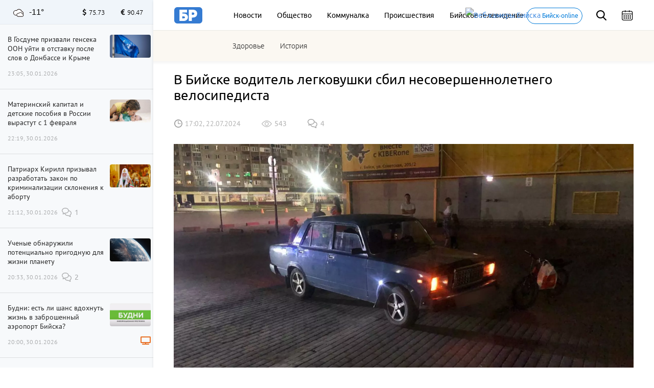

--- FILE ---
content_type: text/html; charset=UTF-8
request_url: https://biwork.ru/proissestvia/70661-v-bijske-voditel-legkovuski-sbil-nesoversennoletnego-velosipedista
body_size: 20451
content:
<!DOCTYPE html>
<html lang="ru">
<head>
    <meta charset="UTF-8">
    <meta http-equiv="X-UA-Compatible" content="IE=edge">
    <meta name="viewport" content="width=device-width, initial-scale=1, maximum-scale=3.0, minimum-scale=1.0">
        <meta name="format-detection" content="telephone=no">
    <link rel="shortcut icon" href="/favicon.png" type="image/png">
    <meta name="yandex-verification" content="35143507359534b3"/>
    <meta name="zen-verification" content="sXhxxYv3seLZfsLVtraHQEm7ICUAQ191Ug1miDAjxi0xmfvQ9iejHPJLhGmNxfIV" />
    
    
    <meta http-equiv="cache-control" content="no-cache">
    <meta http-equiv="expires" content="0">
    <meta name="csrf-param" content="_csrf">
<meta name="csrf-token" content="DfTT0-Mqi8bQkxdEc8XaDqVqjzR7x0M_zdy2KhLGwbg6sZjl2hznrIPQeS0WneNZ3UfVdjisL0aHnexofZSDwQ==">
    <title>В Бийске водитель легковушки сбил несовершеннолетнего велосипедиста</title>
    <meta name="description" content="Ребенок с травмами был госпитализирован ">
<meta property="title" content="В Бийске водитель легковушки сбил несовершеннолетнего велосипедиста">
<meta property="url" content="https://biwork.ru/proissestvia/70661-v-bijske-voditel-legkovuski-sbil-nesoversennoletnego-velosipedista">
<meta property="og:title" content="В Бийске водитель легковушки сбил несовершеннолетнего велосипедиста">
<meta property="og:type" content="article">
<meta property="article:published_time" content="2024-07-22T17:02:26+07:00">
<meta property="article:modified_time" content="2024-07-22T17:00:26+07:00">
<meta property="article:author" content="Бийский рабочий">
<meta property="article:section" content="Происшествия">
<meta property="article:tag" content="Происшествия Бийск, происшествия Алтайский край, ДТП, аварии в Бийске, коммунальные аварии, криминал в Бийске">
<meta property="og:url" content="https://biwork.ru/proissestvia/70661-v-bijske-voditel-legkovuski-sbil-nesoversennoletnego-velosipedista">
<meta property="og:description" content="Ребенок с травмами был госпитализирован ">
<meta property="og:image" content="https://biwork.ru/picture/91738/900x500.jpg">
<meta property="vk:image" content="https://biwork.ru/picture/91738/900x500.jpg">
<meta property="og:locale" content="ru">
<meta property="og:site_name" content="Бийский рабочий">
<meta name="pmail-verification" content="92fe0ab8532a31de340d3859088a6e39">
<link href="https://biwork.ru/proissestvia/70661-v-bijske-voditel-legkovuski-sbil-nesoversennoletnego-velosipedista" rel="canonical">
<link href="https://biwork.ru/news/amp/70661-v-bijske-voditel-legkovuski-sbil-nesoversennoletnego-velosipedista" rel="amphtml">
<link href="https://biwork.ru/picture/91738/1800x1000.webp" rel="preload" as="image">
<link href="//yastatic.net" rel="dns-prefetch">
<link href="/css/styles.min.css?rev=1769755403" rel="preload" as="style">
<link href="//yastatic.net/es5-shims/0.0.2/es5-shims.min.js" rel="preload" as="script">
<link href="//yastatic.net/share2/share.js" rel="preload" as="script">
<link href="/js/posend.min.js?rev=1769755403" rel="preload" as="script">
<link href="/fonts/ubuntu/300.woff2" rel="preload" as="font">
<link href="/fonts/ubuntu/400.woff2" rel="preload" as="font">
<link href="/fonts/ubuntu/500.woff2" rel="preload" as="font">
<link href="/fonts/PTSansRegular/PTSansRegular.woff" rel="preload" as="font">
<link href="/fonts/fontawesome/fa-brands-400.woff2" rel="preload" as="font">
<link href="/fonts/fontawesome/fa-solid-900.woff2" rel="preload" as="font">
<link href="/img/logo/logo_main.svg" rel="preload" as="image">
<link href="/images/sprite/sprite-4550d2b4.svg" rel="preload" as="image">
<link href="/css/comments.min.css?rev=1769755403" rel="stylesheet">
<link href="/css/styles.min.css?rev=1769755403" rel="stylesheet">
<link href="/assets/52e793a8/css/cookieConsent.css?r=1769755403" rel="stylesheet">
<script src="https://widget.sparrow.ru/js/embed.js" async></script>
    
    
    
        <noscript>
        <div><img src="https://mc.yandex.ru/watch/48624869" style="position:absolute; left:-9999px;" alt=""/></div>
    </noscript>
    <!-- /Yandex.Me`trika counter -->
    
			
    <script src="https://cdn.adfinity.pro/code/biwork.ru/adfinity.js" charset="utf-8" async></script>

			
</head>
<body>



<div class="b-header">
        
    <div class="b-header__top">
        <div class="container">
            
            <!-- Mobile -->
            <div class="b-header__mobile-menu">
                <div class="mobile-menu__close js-close-mobile-menu"></div>
                <div class="mobile-menu__links">
                    <a href="/about">О проекте</a>
                    <a href="/advertising">Реклама</a>
                </div>
                
                
<div class="main-menu">
            <div class="main-menu__link"><a href="/news">Новости</a></div>
            <div class="main-menu__link"><a href="/news/rubrics/obsestvo">Общество</a></div>
            <div class="main-menu__link"><a href="/news/rubrics/kommunalka">Коммуналка</a></div>
            <div class="main-menu__link"><a href="https://biwork.ru/news/rubrics/proissestvia">Происшествия</a></div>
            <div class="main-menu__link"><a href="/news/rubrics/btv">Бийское телевидение</a></div>
    </div>
                
                            </div>
            <div class="b-header__hamburgers js-mobile-menu"></div>
            <!-- /Mobile -->
            
            <a class="b-header__logo" href="/" itemscope itemtype="http://schema.org/ImageObject" itemid="https://biwork.ru/#siteLogo">
    <img src="https://biwork.ru/img/logo/logo_main.svg" itemprop="contentUrl" alt="" class="logo" style="display: none;">
</a>
            
            <div class="b-header__main-menu">
                
<div class="main-menu">
            <div class="main-menu__link"><a href="/news">Новости</a></div>
            <div class="main-menu__link"><a href="/news/rubrics/obsestvo">Общество</a></div>
            <div class="main-menu__link"><a href="/news/rubrics/kommunalka">Коммуналка</a></div>
            <div class="main-menu__link"><a href="https://biwork.ru/news/rubrics/proissestvia">Происшествия</a></div>
            <div class="main-menu__link"><a href="/news/rubrics/btv">Бийское телевидение</a></div>
    </div>
            </div>
            <a class="b-header__web-cam" href="/webcams"><img src="/source/images/cam.png" alt="Веб-камеры Бийска" width="20" height="20">
                <span>Бийск-online</span></a>
            <div class="b-header__search js-search">
                <div class="b-header__search-ico"></div>
                <form class="b-form" action="/news/search" method="get">
                    <p class="b-form__item">
                        <input placeholder="Поиск" name="q" required minlength="3">
                    </p>
                </form>
            </div>
            <div class="b-header__search-close js-search-close"></div>
            <div class="b-header__calendar">
                <input class="js-calendar" type="text">
            </div>
            
            <div class="b-header__mobile-sub-menu">
                <div class="mobile-sub-menu">
                    <div class="mobile-sub-menu__item js-mobile-submenu">Сюжеты</div>
                    <div class="mobile-sub-menu__dropdown">
                        
<div class="main-menu">
            <a href="/news/rubrics/zdorove">Здоровье</a>
            <a href="/news/rubrics/istoria">История</a>
    </div>
                    </div>
                </div>
            </div>
        </div>
    </div>
    <div class="b-header__bottom">
        <div class="container">
            <div class="b-header__main-menu-second">
                <div class="main-menu">
                    
<div class="main-menu">
            <div class="main-menu__link"><a href="/news/rubrics/zdorove">Здоровье</a></div>
            <div class="main-menu__link"><a href="/news/rubrics/istoria">История</a></div>
        </div>
                </div>
            </div>
        </div>
    </div>
</div>

<div class="scroll-up js-scrolltop"></div>
<div class="edit-text js-fixed-sroll">
    <div class="edit-text__wrap">
        <div class="edit-text__tooltip">Нашли опечатку?<br>Выделите текст и нажмите Ctrl+Enter</div>
    </div>
</div>

<div class="alert-container">
    <div class="container">
            </div>
</div>



<aside class="b-aside">
    <div class="b-aside__wrap">
        <div class="b-aside__header">
			<div class="b-aside__weather new">
    <div class="weather_icon"><i class="cloudy_weather_clouds_cloud" title="Пасмурно">Пасмурно</i></div>
    <div class="weather_temperature">-11°</div>
</div>

            <div class="b-aside__forex">
                <div class="b-aside__forex-unit b-aside__forex-unit--usd js-currency-usd"></div>
                <div class="b-aside__forex-unit b-aside__forex-unit--eur js-currency-eur"></div>
            </div>
        </div>
        <div class="b-aside__live-news">
            <div class="b-aside__live-news-wrapper nano">
                <div class="b-aside__live-news-scroll nano-content">
                    <div class="live-news live-news--img">
                        <div class="js-aside-news">
																					
															
<div class="live-news__item   "
     data-id="88488">
    <div class="live-news__desc">
        <a href="/politika/88488-v-gosdume-prizvali-genseka-oon-ujti-v-otstavku-posle-slov-o-donbasse">
            <div class="live-news__title">В Госдуме призвали генсека ООН уйти в отставку после слов о Донбассе и Крыме</div>
                        <div class="live-news__date">23:05, 30.01.2026</div>
        </a>
    </div>
        <div class="live-news__pic " >
                    <a href="/politika/88488-v-gosdume-prizvali-genseka-oon-ujti-v-otstavku-posle-slov-o-donbasse">
                <img src="https://biwork.ru/picture/67743/400x225.webp"/>
            </a>
            </div>
</div>


								
																
																
																
																
<div class="live-news__item   "
     data-id="88483">
    <div class="live-news__desc">
        <a href="/obsestvo/88483-materinskij-kapital-i-detskie-posobia-v-rossii-vyrastut-s-1-fevrala">
            <div class="live-news__title">Материнский капитал и детские пособия в России вырастут с 1 февраля</div>
                        <div class="live-news__date">22:19, 30.01.2026</div>
        </a>
    </div>
        <div class="live-news__pic " >
                    <a href="/obsestvo/88483-materinskij-kapital-i-detskie-posobia-v-rossii-vyrastut-s-1-fevrala">
                <img src="https://biwork.ru/picture/11454/400x225.webp"/>
            </a>
            </div>
</div>


								
																
																
																
																
<div class="live-news__item   "
     data-id="88475">
    <div class="live-news__desc">
        <a href="/obsestvo/88475-patriarh-kirill-prizval-zakonodatelno-zapretit-sklonenie-k-abortam">
            <div class="live-news__title">Патриарх Кирилл призывал разработать закон по криминализации склонения к аборту</div>
                        <div class="live-news__date">21:12, 30.01.2026</div>
        </a>
    </div>
            <div class="live-news__comments comments comments--black">1</div>
        <div class="live-news__pic " >
                    <a href="/obsestvo/88475-patriarh-kirill-prizval-zakonodatelno-zapretit-sklonenie-k-abortam">
                <img src="https://biwork.ru/picture/21138/400x225.webp"/>
            </a>
            </div>
</div>


								
																
																																	
																
																
<div class="live-news__item   "
     data-id="88485">
    <div class="live-news__desc">
        <a href="/obsestvo/88485-ucenye-obnaruzili-potencialno-prigodnuu-dla-zizni-planetu">
            <div class="live-news__title">Ученые обнаружили потенциально пригодную для жизни планету</div>
                        <div class="live-news__date">20:33, 30.01.2026</div>
        </a>
    </div>
            <div class="live-news__comments comments comments--black">2</div>
        <div class="live-news__pic " >
                    <a href="/obsestvo/88485-ucenye-obnaruzili-potencialno-prigodnuu-dla-zizni-planetu">
                <img src="https://biwork.ru/picture/107017/400x225.webp"/>
            </a>
            </div>
</div>


								
																
																
																
																
<div class="live-news__item   "
     data-id="88442">
    <div class="live-news__desc">
        <a href="/btv/88442-budni-est-li-sans-vdohnut-zizn-v-zabrosennyj-aeroport-bijska">
            <div class="live-news__title">Будни: есть ли шанс вдохнуть жизнь в заброшенный аэропорт Бийска?</div>
                                <i class="fas fa-tv live-news__item--fire"></i>
                        <div class="live-news__date">20:00, 30.01.2026</div>
        </a>
    </div>
        <div class="live-news__pic " >
                    <a href="/btv/88442-budni-est-li-sans-vdohnut-zizn-v-zabrosennyj-aeroport-bijska">
                <img src="https://biwork.ru/picture/79167/400x225.webp"/>
            </a>
            </div>
</div>


								
																
																
																
																
<div class="live-news__item   "
     data-id="88502">
    <div class="live-news__desc">
        <a href="/obsestvo/88502-pocti-polnostu-paralizovannyj-posle-insulta-sibirak-vypustil-knigu">
            <div class="live-news__title">Почти полностью парализованный после инсульта сибиряк выпустил книгу </div>
                        <div class="live-news__date">19:47, 30.01.2026</div>
        </a>
    </div>
        <div class="live-news__pic " >
                    <a href="/obsestvo/88502-pocti-polnostu-paralizovannyj-posle-insulta-sibirak-vypustil-knigu">
                <img src="https://biwork.ru/picture/112310/400x225.webp"/>
            </a>
            </div>
</div>


								
																
																
																																	
																
<div class="live-news__item   "
     data-id="88479">
    <div class="live-news__desc">
        <a href="/btv/88479-a-v-bijske-est-mnenie-bijcane-o-svoih-pervyh-nacalnikah">
            <div class="live-news__title">Я в Бийске. Есть мнение: бийчане о своих первых начальниках</div>
                        <div class="live-news__date">19:30, 30.01.2026</div>
        </a>
    </div>
        <div class="live-news__pic " >
                    <a href="/btv/88479-a-v-bijske-est-mnenie-bijcane-o-svoih-pervyh-nacalnikah">
                <img src="https://biwork.ru/picture/105902/400x225.webp"/>
            </a>
            </div>
</div>


								
																
																
																
																
<div class="live-news__item   "
     data-id="88498">
    <div class="live-news__desc">
        <a href="/eto-vkusno/88498-kak-prigotovit-vkusnyj-pecenocnyj-tort">
            <div class="live-news__title">Как приготовить вкусный печеночный торт</div>
                        <div class="live-news__date">19:07, 30.01.2026</div>
        </a>
    </div>
            <div class="live-news__comments comments comments--black">7</div>
        <div class="live-news__pic " >
                    <a href="/eto-vkusno/88498-kak-prigotovit-vkusnyj-pecenocnyj-tort">
                <img src="https://biwork.ru/picture/112309/400x225.webp"/>
            </a>
            </div>
</div>


								
																
																
																
																
<div class="live-news__item live-news__item--highlight  "
     data-id="88503">
    <div class="live-news__desc">
        <a href="/dorogi/88503-v-bijske-s-fevrala-perekrout-ul-sibirskaa">
            <div class="live-news__title">В Бийске с февраля перекроют ул. Сибирскую</div>
                                <i class="fas fa-fire live-news__item--fire"></i>
                        <div class="live-news__date">18:34, 30.01.2026</div>
        </a>
    </div>
        <div class="live-news__pic " >
                    <a href="/dorogi/88503-v-bijske-s-fevrala-perekrout-ul-sibirskaa">
                <img src="https://biwork.ru/picture/7822/400x225.webp"/>
            </a>
            </div>
</div>


								
																
																
																
																
<div class="live-news__item   "
     data-id="88487">
    <div class="live-news__desc">
        <a href="/obsestvo/88487-rybnikov-cerez-sud-zapretil-skacivat-pesnu-bu-ra-ti-no-iz-apple-music">
            <div class="live-news__title">Рыбников через суд запретил скачивать песню "Бу-ра-ти-но" из Apple Music</div>
                        <div class="live-news__date">18:12, 30.01.2026</div>
        </a>
    </div>
            <div class="live-news__comments comments comments--black">1</div>
        <div class="live-news__pic " >
                    <a href="/obsestvo/88487-rybnikov-cerez-sud-zapretil-skacivat-pesnu-bu-ra-ti-no-iz-apple-music">
                <img src="https://biwork.ru/picture/75658/400x225.webp"/>
            </a>
            </div>
</div>


								
																
																
																
																
<div class="live-news__item   "
     data-id="88497">
    <div class="live-news__desc">
        <a href="/zdravoohranenie/88497-v-bijske-prodolzaetsa-vakcinacia-protiv-klesevogo-encefalita">
            <div class="live-news__title">В Бийске продолжается вакцинация против клещевого энцефалита</div>
                        <div class="live-news__date">17:39, 30.01.2026</div>
        </a>
    </div>
        <div class="live-news__pic " >
                    <a href="/zdravoohranenie/88497-v-bijske-prodolzaetsa-vakcinacia-protiv-klesevogo-encefalita">
                <img src="https://biwork.ru/picture/112296/400x225.webp"/>
            </a>
            </div>
</div>


								
																
																
																
																
<div class="live-news__item   "
     data-id="88500">
    <div class="live-news__desc">
        <a href="/politika/88500-rf-rassmatrivaet-tolko-moskvu-kak-mesto-dla-peregovorov-putina-s-zelenskim">
            <div class="live-news__title">РФ рассматривает только Москву как площадку для переговоров Путина и Зеленского</div>
                        <div class="live-news__date">17:02, 30.01.2026</div>
        </a>
    </div>
            <div class="live-news__comments comments comments--black">11</div>
        <div class="live-news__pic " >
                    <a href="/politika/88500-rf-rassmatrivaet-tolko-moskvu-kak-mesto-dla-peregovorov-putina-s-zelenskim">
                <img src="https://biwork.ru/picture/109270/400x225.webp"/>
            </a>
            </div>
</div>


								
																
																
																
																
<div class="live-news__item live-news__item--highlight  "
     data-id="88493">
    <div class="live-news__desc">
        <a href="/sport/88493-unye-bijcane-dostojno-vystupili-na-sorevnovaniah-v-celabinske">
            <div class="live-news__title">Юные бийчане достойно представили Алтайский край на соревнованиях в Челябинске</div>
                                <i class="fas fa-fire live-news__item--fire"></i>
                        <div class="live-news__date">16:32, 30.01.2026</div>
        </a>
    </div>
        <div class="live-news__pic " >
                    <a href="/sport/88493-unye-bijcane-dostojno-vystupili-na-sorevnovaniah-v-celabinske">
                <img src="https://biwork.ru/picture/99162/400x225.webp"/>
            </a>
            </div>
</div>


								
																
																
																
																
<div class="live-news__item   "
     data-id="88484">
    <div class="live-news__desc">
        <a href="/obsestvo/88484-rosobrnadzor-srok-podaci-zaavok-na-sdacu-ege-prodlen-na-1-den">
            <div class="live-news__title">Рособрнадзор: срок подачи заявок на сдачу ЕГЭ продлен на 1 день</div>
                        <div class="live-news__date">16:16, 30.01.2026</div>
        </a>
    </div>
        <div class="live-news__pic " >
                    <a href="/obsestvo/88484-rosobrnadzor-srok-podaci-zaavok-na-sdacu-ege-prodlen-na-1-den">
                <img src="https://biwork.ru/picture/13110/400x225.webp"/>
            </a>
            </div>
</div>


								
																
																
																
																
<div class="live-news__item   "
     data-id="88499">
    <div class="live-news__desc">
        <a href="/reklama/88499-rostelekom-vpervye-v-altajskom-krae-ustanovil-novye-cifrovye-servisy">
            <div class="live-news__title">«Ростелеком» впервые в Алтайском крае установил новые цифровые сервисы </div>
                        <div class="live-news__date">16:06, 30.01.2026</div>
        </a>
    </div>
        <div class="live-news__pic " >
                    <a href="/reklama/88499-rostelekom-vpervye-v-altajskom-krae-ustanovil-novye-cifrovye-servisy">
                <img src="https://biwork.ru/picture/112297/400x225.webp"/>
            </a>
            </div>
</div>


								
																
																
																
																
<div class="live-news__item live-news__item--highlight  "
     data-id="88496">
    <div class="live-news__desc">
        <a href="/pogoda/88496-stalo-izvestno-kakaa-pogoda-budet-v-altajskom-krae-v-pervye-dni-fevrala">
            <div class="live-news__title">Стало известно, какая погода будет в Алтайском крае в первые дни февраля</div>
                                <i class="fas fa-fire live-news__item--fire"></i>
                        <div class="live-news__date">15:31, 30.01.2026</div>
        </a>
    </div>
            <div class="live-news__comments comments comments--black">4</div>
        <div class="live-news__pic " >
                    <a href="/pogoda/88496-stalo-izvestno-kakaa-pogoda-budet-v-altajskom-krae-v-pervye-dni-fevrala">
                <img src="https://biwork.ru/picture/112243/400x225.webp"/>
            </a>
            </div>
</div>


								
																
																
																
																
<div class="live-news__item live-news__item--highlight  "
     data-id="88492">
    <div class="live-news__desc">
        <a href="/proissestvia/88492-na-altae-obnaruzili-tri-novyh-ocaga-sejsmiceskoj-aktivnosti">
            <div class="live-news__title">На Алтае обнаружили три новых очага сейсмической активности</div>
                                <i class="fas fa-fire live-news__item--fire"></i>
                        <div class="live-news__date">15:05, 30.01.2026</div>
        </a>
    </div>
        <div class="live-news__pic " >
                    <a href="/proissestvia/88492-na-altae-obnaruzili-tri-novyh-ocaga-sejsmiceskoj-aktivnosti">
                <img src="https://biwork.ru/picture/98498/400x225.webp"/>
            </a>
            </div>
</div>


								
																
																
																
																
<div class="live-news__item   "
     data-id="88495">
    <div class="live-news__desc">
        <a href="/ekonomika/88495-vtb-kazdyj-patyj-ipotecnyj-zaemsik-pogasil-kredit-dosrocno">
            <div class="live-news__title">ВТБ: каждый пятый ипотечный заемщик погасил кредит досрочно</div>
                        <div class="live-news__date">14:38, 30.01.2026</div>
        </a>
    </div>
            <div class="live-news__comments comments comments--black">1</div>
        <div class="live-news__pic " >
                    <a href="/ekonomika/88495-vtb-kazdyj-patyj-ipotecnyj-zaemsik-pogasil-kredit-dosrocno">
                <img src="https://biwork.ru/picture/103349/400x225.webp"/>
            </a>
            </div>
</div>


								
																
																
																
																
<div class="live-news__item live-news__item--highlight  "
     data-id="88491">
    <div class="live-news__desc">
        <a href="/proissestvia/88491-zitelnicu-altajskogo-kraa-obvinili-v-pokusenii-na-terroristiceskij-akt">
            <div class="live-news__title">Жительницу Алтайского края обвинили в покушении на террористический акт</div>
                                <i class="fas fa-fire live-news__item--fire"></i>
                        <div class="live-news__date">14:14, 30.01.2026</div>
        </a>
    </div>
            <div class="live-news__comments comments comments--black">6</div>
        <div class="live-news__pic " >
                    <a href="/proissestvia/88491-zitelnicu-altajskogo-kraa-obvinili-v-pokusenii-na-terroristiceskij-akt">
                <img src="https://biwork.ru/picture/7577/400x225.webp"/>
            </a>
            </div>
</div>


								
																
																
																
																
<div class="live-news__item   "
     data-id="88490">
    <div class="live-news__desc">
        <a href="/proissestvia/88490-zolotodobytciki-nanesli-userb-v-211-mln-rub-prirode-altajskogo-kraa">
            <div class="live-news__title">Золотодобытчики нанесли ущерб в 211 млн руб. природе Алтайского края </div>
                        <div class="live-news__date">13:38, 30.01.2026</div>
        </a>
    </div>
        <div class="live-news__pic " >
                    <a href="/proissestvia/88490-zolotodobytciki-nanesli-userb-v-211-mln-rub-prirode-altajskogo-kraa">
                <img src="https://biwork.ru/picture/100582/400x225.webp"/>
            </a>
            </div>
</div>


								
																
																
																
																
<div class="live-news__item   "
     data-id="88481">
    <div class="live-news__desc">
        <a href="/obsestvo/88481-guberniev-andreeva-zarubin-sittel-popali-v-novyj-sankcionnyj-spisok-es">
            <div class="live-news__title">Губерниев, Андреева, Зарубин, Ситтель попали в новый санкционный список ЕС</div>
                        <div class="live-news__date">13:11, 30.01.2026</div>
        </a>
    </div>
        <div class="live-news__pic " >
                    <a href="/obsestvo/88481-guberniev-andreeva-zarubin-sittel-popali-v-novyj-sankcionnyj-spisok-es">
                <img src="https://biwork.ru/picture/111780/400x225.webp"/>
            </a>
            </div>
</div>


								
																
																
																
																
<div class="live-news__item live-news__item--highlight  "
     data-id="88489">
    <div class="live-news__desc">
        <a href="/obrazovanie/88489-ucitel-iz-bijska-pobedila-v-etape-konkursa-ucitel-goda-altaa-2026">
            <div class="live-news__title">Учитель из Бийска победила в этапе конкурса «Учитель года Алтая – 2026»</div>
                                <i class="fas fa-fire live-news__item--fire"></i>
                        <div class="live-news__date">12:39, 30.01.2026</div>
        </a>
    </div>
            <div class="live-news__comments comments comments--black">1</div>
        <div class="live-news__pic " >
                    <a href="/obrazovanie/88489-ucitel-iz-bijska-pobedila-v-etape-konkursa-ucitel-goda-altaa-2026">
                <img src="https://biwork.ru/picture/31984/400x225.webp"/>
            </a>
            </div>
</div>


								
																
																
																
																
<div class="live-news__item   "
     data-id="88480">
    <div class="live-news__desc">
        <a href="/proissestvia/88480-posle-travmy-rebenka-v-bijske-sk-nacal-proverku-sostoania-detskoj-plosadki">
            <div class="live-news__title">После травмы ребенка в Бийске СК начал проверку состояния детской площадки</div>
                        <div class="live-news__date">12:12, 30.01.2026</div>
        </a>
    </div>
            <div class="live-news__comments comments comments--black">3</div>
        <div class="live-news__pic " >
                    <a href="/proissestvia/88480-posle-travmy-rebenka-v-bijske-sk-nacal-proverku-sostoania-detskoj-plosadki">
                <img src="https://biwork.ru/picture/29318/400x225.webp"/>
            </a>
            </div>
</div>


								
																
																
																
																
<div class="live-news__item   "
     data-id="88486">
    <div class="live-news__desc">
        <a href="/reklama/88486-wink-predstavlaet-glavnye-premery-2026-goda">
            <div class="live-news__title">Wink представляет главные премьеры 2026 года</div>
                        <div class="live-news__date">11:43, 30.01.2026</div>
        </a>
    </div>
            <div class="live-news__comments comments comments--black">5</div>
        <div class="live-news__pic " >
                    <a href="/reklama/88486-wink-predstavlaet-glavnye-premery-2026-goda">
                <img src="https://biwork.ru/picture/112293/400x225.webp"/>
            </a>
            </div>
</div>


								
																
																
																
								                        </div>

                        <div class="b-aside__more js-news-side-more">
	                        <a href="/news">Все новости</a>
                        </div>
                    </div>
                </div>
            </div>
        </div>
    </div>
</aside>

    <div class="b-page pb-0">
        <div class="container">
            
            
            <div class="b-article typography typography--container" itemscope itemid="#article" itemtype="http://schema.org/NewsArticle">
                <link itemprop="publisher" href="https://biwork.ru/#organization">
                <link itemprop="mainEntityOfPage" href="https://biwork.ru/proissestvia/70661-v-bijske-voditel-legkovuski-sbil-nesoversennoletnego-velosipedista"/>
                <h1 data-news_id="70661" itemprop="headline">В Бийске водитель легковушки сбил несовершеннолетнего велосипедиста</h1>
                <meta itemprop="alternativeHeadline" content="В Бийске водитель легковушки сбил несовершеннолетнего велосипедиста">
                <div class="b-article__info">

                    	                
	                                        <time itemprop="datePublished" pubdate datetime="2024-07-22T17:02:26+07:00">17:02, 22.07.2024</time>
	                
                    <div class="b-article__views views">543</div>
                    <a href="#comments"><div class="b-article__comments comments comments--gray">4</div></a>
                    <div id="b-cp_tools">
                        <span class="hits" data-id="70661"></span>
                        <div class="tools"></div>
                    </div>
                </div>

                
                                                        <span itemprop="image" itemscope itemtype="http://schema.org/ImageObject">
                        <img class="b-article__main-img js-no-zoom" src="https://biwork.ru/picture/91738/1800x1000.webp" width="900" height="500" alt="ДТП" style="width: 100%;">
                        <link itemprop="url" href="https://biwork.ru/picture/91738/1800x1000.webp"/>
                        <link itemprop="contentUrl" href="https://biwork.ru/picture/91738/1800x1000.webp"/>
                        <meta itemprop="caption" content="ДТП">
                        <meta itemprop="width" content="900">
                        <meta itemprop="height" content="500">
                    </span>

                
                <div itemprop="articleBody">
                    <p class="lead">Ребенок с травмами был госпитализирован </p>

                                            
<p>19 июля в Бийске в районе Зеленого клина произошло дорожно-транспортное происшествие, наезд на несовершеннолетнего велосипедиста, <a href="/jump?to=https%3A%2F%2Ft.me%2Fgibdd22_biysk%2F2880" target="_blank" rel="nofollow">сообщает</a> Госавтоинспекция МУ МВД России "Бийское".</p>

<p>Авария произошла вечером в 21 час 30 минут на прилегающей территории д. №205/1 по ул. Советская. Сотрудники Госавтоинспекции незамедлительно прибыли на место ДТП для выяснения обстоятельств произошедшего.</p>

<p>Предварительно установлено, что 19-летний водитель - мужчина, управляя автомобилем LADA 2107, двигаясь по прилегающей территории дома №205/1 по ул. Советская в направлении дома № 211 ул. Советская, совершил наезд на несовершеннолетнего велосипедиста-мальчика 9 лет.</p>

<p>В результате аварии несовершеннолетний велосипедист получил травмы различной степени тяжести и был госпитализирован. По данному факту полицейскими проводится проверка, в ходе которой будут установлены все обстоятельства и причины происшествия.</p>



<div class="news news--col-1 news--single-article">
    <a class="news__card" href="/obsestvo/70583-letnie-motociklisty-rasskazali-kak-s-nimi-borutsa-na-dorogah">
        <div class="news__img"><img src="https://biwork.ru/picture/90858/400x225.webp"/></div>
        <div class="news__info-icon news__info-icon--bottom
        "></div>
    </a>
    <div class="news__content">
        <a href="/obsestvo/70583-letnie-motociklisty-rasskazali-kak-s-nimi-borutsa-na-dorogah"><h2>Камни и КамАЗ по встречке: подростки-мотоциклисты рассказали, как с ними борются</h2></a>
        
        <div class="news__footer">
            <time>07:05, 22.07.2024</time>
            <div class="news__footer-wrap">
                <div class="news__views views">3517</div>
<!--                <div class="news__comment comments comments--gray">10</div>-->
            </div>
        </div>
    </div>
</div>

                                    </div>

                <div class="b-article__footer">
                    <div class="b-article__signature">
                                                                            <p>Автор главного фото: Госавтоинспекция МУ МВД России «Бийское» </p>
                                            </div>

                                        <div class="b-article__sociality">

                        
    <div class="b-article__hashtag">
        <div class="hash-tag">
                            <div class="hash-tag__item ">
                    <a href="/tag/43-proissestvia-bijsk">
                        <span>#</span>Происшествия Бийск                    </a>
                </div>
                                <div class="hash-tag__item ">
                    <a href="/tag/44-proissestvia-altajskij-kraj">
                        <span>#</span>происшествия Алтайский край                    </a>
                </div>
                                <div class="hash-tag__item ">
                    <a href="/tag/45-dtp">
                        <span>#</span>ДТП                    </a>
                </div>
                                <div class="hash-tag__item hidden">
                    <a href="/tag/46-avarii-v-bijske">
                        <span>#</span>аварии в Бийске                    </a>
                </div>
                                <div class="hash-tag__item hidden">
                    <a href="/tag/47-kommunalnye-avarii">
                        <span>#</span>коммунальные аварии                    </a>
                </div>
                                <div class="hash-tag__item hidden">
                    <a href="/tag/48-kriminal-v-bijske">
                        <span>#</span>криминал в Бийске                    </a>
                </div>
                                            <div class="hash-tag__more js-show-hash-tag"></div>
                    </div>
    </div>

                        <div class="b-article__share"><span>Поделиться:</span>
    <div class="ya-share2" data-services="vkontakte,odnoklassniki"></div>
</div>
<div class="b-article__share tg_biworkBMG">
    <style>
        .b-article__share .ya-share2__item_service_vkontakte .ya-share2__icon {
            background-image: url("[data-uri]");
            
        }
        .b-article__share .ya-share2__item_service_vkontakte .ya-share2__badge {
            background-color: #5181B8;
        }
        
        .ya-share2__item_service_odnoklassniki .ya-share2__badge, .ya-share2__item_service_odnoklassniki .ya-share2__mobile-popup-badge {
            background-color: #FF8500;
        }
        .b-article__share .ya-share2__item_service_odnoklassniki .ya-share2__icon {
            background-image: url("data:image/svg+xml,%3csvg%20width%3d%22512%22%20height%3d%22512%22%20xmlns%3d%22http%3a//www.w3.org/2000/svg%22%3e%3cg%3e%3ctitle%3ebackground%3c/title%3e%3crect%20fill%3d%22none%22%20id%3d%22canvas_background%22%20height%3d%22402%22%20width%3d%22582%22%20y%3d%22%2d1%22%20x%3d%22%2d1%22/%3e%3c/g%3e%3cg%3e%3ctitle%3eLayer%201%3c/title%3e%3cellipse%20stroke%3d%22%23000%22%20ry%3d%22226.384527%22%20rx%3d%22210.390827%22%20id%3d%22svg_4%22%20cy%3d%22259.915603%22%20cx%3d%22253.410306%22%20stroke%2dwidth%3d%220%22%20fill%3d%22%23fff%22/%3e%3cpath%20fill%3d%22%23ff8500%22%20id%3d%22svg_2%22%20d%3d%22m154.8,155.2c0,54.8%2044.4,99.2%2099.2,99.2c54.8,0%2099.2,%2d44.4%2099.2,%2d99.2c0,%2d54.8%20%2d44.4,%2d99.2%20%2d99.2,%2d99.2c%2d54.8,0%20%2d99.2,44.4%20%2d99.2,99.2zm146.5,179.8c%2d4.8,%2d7.2%20%2d0.7,%2d16.9%207.8,%2d18.6c13.6,%2d2.7%2027,%2d6.5%2040.2,%2d11.3l14.3,%2d5.2c8.2,%2d3%2013.7,%2d10.8%2013.7,%2d19.5c0,%2d11.9%20%2d9.8,%2d20.8%20%2d20.8,%2d20.8c%2d2.4,0%20%2d4.8,0.4%20%2d7.2,1.3c%2d30.1,11%20%2d61.7,16.5%20%2d93.3,16.5s%2d63.2,%2d5.5%20%2d93.3,%2d16.5c%2d2.4,%2d0.9%20%2d4.8,%2d1.3%20%2d7.2,%2d1.3c%2d11,0%20%2d20.8,8.9%20%2d20.8,20.8c0,4.4%201.4,8.5%203.8,11.9c2.4,3.4%205.8,6.1%209.9,7.6l14.3,5.2c15.8,5.8%2032.1,10.1%2048.5,12.8c8.7,1.5%2013.1,11.4%208.1,18.7l%2d60.6,89.6c%2d8.6,12.6%200.5,29.7%2015.8,29.7c3.1,0%206.1,%2d0.8%208.8,%2d2.1s5,%2d3.4%206.8,%2d5.9l60,%2d84.9c4.8,%2d6.8%2014.8,%2d6.8%2019.7,%2d0.1l61.2,85.1c3.6,5%209.3,7.9%2015.5,7.9l0.1,0c15.2,0%2024.3,%2d17%2015.8,%2d29.6l%2d61.1,%2d91.3zm%2d45.3,%2d326.6c136.8,0%20247.6,110.9%20247.6,247.6s%2d110.8,247.6%20%2d247.6,247.6s%2d247.6,%2d110.8%20%2d247.6,%2d247.6s110.8,%2d247.6%20247.6,%2d247.6z%22%20class%3d%22st8%22/%3e%3cpath%20fill%3d%22%23ff8500%22%20id%3d%22svg_3%22%20d%3d%22m312.2,155.2c0,%2d32.1%20%2d26.1,%2d58.2%20%2d58.2,%2d58.2c%2d32.1,0%20%2d58.2,26.1%20%2d58.2,58.2s26.1,58.2%2058.2,58.2c32.1,0%2058.2,%2d26%2058.2,%2d58.2z%22%20class%3d%22st8%22/%3e%3c/g%3e%3c/svg%3e");
        }
    </style>
    <div class="subscribe_buttons">Подписывайтесь на нас
        <a href="https://t.me/biworkBMG" target="_blank" class="tg" title="Телеграм">
            <i></i>
        </a>
        <a href="https://dzen.ru/biwork" target="_blank" class="zen" title="Дзен">
            <i></i>
        </a>
        <a href="https://max.ru/biysk_moy_gorod" target="_blank" class="max" title="Max">
            <i></i>
        </a>
    </div>
    
</div>


                    </div>
                </div>
            </div>

            
            

<script type="text/javascript" data-key="6a9a797ccb892a524ae64718347d74ce">
    (function(w, a) {
        (w[a] = w[a] || []).push({
            'script_key': '6a9a797ccb892a524ae64718347d74ce',
            'settings': {
                'sid': 11572
            }
        });
        if(window['_Sparrow_embed']){
            window['_Sparrow_embed'].initWidgets();
        }
    })(window, '_sparrow_widgets');
</script>

    <div data-la-block="b9d6672e-ca7b-48d0-8b90-68666df94c26"></div>





            

    <script src="//ulogin.ru/js/ulogin.js"></script>
    
    <div class="b-comments">
        <div class="b-comments__wrap">
            <a id="comments"></a>
            <div class="b-comments__count">Комментарии (<span itemprop="commentCount" id="comment-total">4</span>)</div>
        
                            
<form class="b-comments__form b-form js-comment-form" action="/comment/create" method="post"
      id="commentForm">
    <input type="hidden" name="_csrf"
           value="DfTT0-Mqi8bQkxdEc8XaDqVqjzR7x0M_zdy2KhLGwbg6sZjl2hznrIPQeS0WneNZ3UfVdjisL0aHnexofZSDwQ==">
    <!--input type="hidden" name="Comment[avatar]" value="/source/images/avatar/avatar.png" class="js-comment-avatar"-->
    <input type="hidden" name="Comment[id_news]" value="70661">
    <input type="hidden" name="Comment[id_parent]" class="js-comment-parent">
    
    <p class="b-form__item b-form__item--user">
        <img class="js-comment-form-avatar" src="/source/images/avatar/avatar.png" width="50" height="50"/>
        <!--textarea name="Comment[content]" class="js-comment-content" required
                  placeholder="Уважаемые читатели, на нашем сайте вводится премодерация комментариев. Это значит, что комментарии, оставленные вами, будут появляться не сразу. Просим отнестись с пониманием."></textarea-->
        <textarea name="Comment[content]" class="js-comment-content" required
                  placeholder=""></textarea>
        <span
            class="b-form__count-symb js-limit"><span>1000</span></span>
        <input type="text" name="Comment[name]" placeholder="Как Вас зовут?" id="comment_name"
               value="">
    <div class="b-comments__captcha">
        <span style="font-family: Ubuntu; font-size: 0.9rem;">Авторизоваться:</span>
        <div id="uLoginf6621213"
             data-ulogin="display=panel;fields=first_name,last_name,photo,email;theme=flat;lang=ru;providers=vkontakte,odnoklassniki,twitter;redirect_uri=https://biwork.ru/proissestvia/70661-v-bijske-voditel-legkovuski-sbil-nesoversennoletnego-velosipedista?comment=1;"></div>
    </div>
    </p>
    <div class="clearfix"></div>

    <div class="b-comments__captcha">
        <input type="hidden" id="w4-captcha" name="captcha"><div id="w4-captcha-recaptcha" class="g-recaptcha" data-sitekey="6LfV_JMUAAAAAJmawS8bjuVzcRgt9hqlFGLpxKS2" required="required" data-input-id="w4-captcha" data-form-id=""></div>    </div>
    <div class="clearfix"></div>
    <div class="b-form__submit">
        <button type="submit">Отправить</button>
    </div>
</form>
                
                            <div class="b-comments__list">
                                            	<a id="comment_254550" class="comment_anchor" style="display: block;  position: relative; top: -50px; visibility: hidden;"></a>
	<div class="comment-item" data-id="254550" itemprop="comment" itemscope itemtype="https://schema.org/Comment">
	    <link itemprop="url" href="#254550">
	    	    	        <div class="comment-item__wrap">
	            <img src="/source/images/avatar/avatar.png" width="50" height="50"/>
	            <div class="comment-item__user">
	                <div class="comment-item__user-header">
	                    <div class="comment-item__user-name ">
	                        <span itemprop="author" itemscope itemtype="https://schema.org/Person">
	                            Гость	                        </span>
	                    </div>
	                    <time datetime="Mon, 22 Jul 2024 18:18:04 +0700" itemprop="dateCreated">18:18, 22.07.2024</time>
	                </div>
	                <div class="comment-item__user-text">
	                    <p itemprop="text">правильно сделал, теперь найти алкашей этой личинки и лишить их родительских прав с большим штрафом, а также за то что купить ему велосипед осудить их за попытку умышленного убийства своей личинки.</p>
	                </div>
	                <div class="comment-item__footer">
		                	                    <div class="comment-item__reply js-answer" data-parent="254550"
	                         data-name="Гость">Ответить
	                    </div>
	                </div>
	            </div>
	        </div>
	    	
	    	
	    	        <div class="comment-item__answer-list">
	            	                <a id="comment_255060" class="comment_anchor" style="display: block;  position: relative; top: -50px; visibility: hidden;"></a>
<div class="answer-item" data-id="255060" itemprop="comment" itemscope itemtype="https://schema.org/Comment">
        </div>
	            	        </div>
	    	    
	</div>
                                            	<a id="comment_254563" class="comment_anchor" style="display: block;  position: relative; top: -50px; visibility: hidden;"></a>
	<div class="comment-item" data-id="254563" itemprop="comment" itemscope itemtype="https://schema.org/Comment">
	    <link itemprop="url" href="#254563">
	    	    	        <div class="comment-item__wrap">
	            <img src="/source/images/avatar/avatar.png" width="50" height="50"/>
	            <div class="comment-item__user">
	                <div class="comment-item__user-header">
	                    <div class="comment-item__user-name ">
	                        <span itemprop="author" itemscope itemtype="https://schema.org/Person">
	                            Гость	                        </span>
	                    </div>
	                    <time datetime="Mon, 22 Jul 2024 19:28:11 +0700" itemprop="dateCreated">19:28, 22.07.2024</time>
	                </div>
	                <div class="comment-item__user-text">
	                    <p itemprop="text">Много лет назад в детстве я проезжал на велике за стоящей жигой. В ней сидели два веселых молодых придурка. Увидев меня, сидевший на водительском месте нарочно включил заднюю и поехал. Я еле успел не попасть под колеса и выскочить, а они остановились и заржали. И еще было целых два (!) случая в разных местах, когда я так же в детстве ехал на велике, а с высокого этажа прицельно кидали что-нибудь тяжелое. Благо, промахнулись. В голове у некоторых пустота вместо мозга.</p>
	                </div>
	                <div class="comment-item__footer">
		                	                    <div class="comment-item__reply js-answer" data-parent="254563"
	                         data-name="Гость">Ответить
	                    </div>
	                </div>
	            </div>
	        </div>
	    	
	    	
	    	        <div class="comment-item__answer-list">
	            	                <a id="comment_254566" class="comment_anchor" style="display: block;  position: relative; top: -50px; visibility: hidden;"></a>
<div class="answer-item" data-id="254566" itemprop="comment" itemscope itemtype="https://schema.org/Comment">
                <img src="/source/images/avatar/avatar.png"  width="50" height="50"/>
        <div class="answer-item__user">
            <div class="answer-item__header">
                <div class="answer-item__user-name " itemprop="creator" itemscope itemtype="https://schema.org/Person">
                    <span itemprop="name">
                        Гость                    </span>
                </div>
                <time datetime="Mon, 22 Jul 2024 19:38:38 +0700" itemprop="dateCreated">19:38, 22.07.2024</time>
            </div>
            <div class="answer-item__text" itemprop="text">Гость, чё звездишь-то, звездун хренов? Я всё детство на велике откатался, ни разу в меня никто ничего не кидал.</div>

			            <div class="comment-item__reply js-answer"
                 data-parent="254563"
                 data-name="Гость">Ответить
            </div>
        </div>
    </div>
	            	                <a id="comment_254568" class="comment_anchor" style="display: block;  position: relative; top: -50px; visibility: hidden;"></a>
<div class="answer-item" data-id="254568" itemprop="comment" itemscope itemtype="https://schema.org/Comment">
                <img src="/source/images/avatar/avatar.png"  width="50" height="50"/>
        <div class="answer-item__user">
            <div class="answer-item__header">
                <div class="answer-item__user-name " itemprop="creator" itemscope itemtype="https://schema.org/Person">
                    <span itemprop="name">
                        Гость                    </span>
                </div>
                <time datetime="Mon, 22 Jul 2024 19:45:11 +0700" itemprop="dateCreated">19:45, 22.07.2024</time>
            </div>
            <div class="answer-item__text" itemprop="text">Да? А по тебе и не скажешь.</div>

			            <div class="comment-item__reply js-answer"
                 data-parent="254563"
                 data-name="Гость">Ответить
            </div>
        </div>
    </div>
	            	        </div>
	    	    
	</div>
                                                                                </div>
                
        </div>
    </div>
    
    
    


            <!-- Лидеры просмотров -->
            <div class="b-main leaders-inside-news">
                
<div class="b-main__cards b-main__cards--view-leaders">
    <div class="b-main__header">
        <h3>Лидеры просмотров</h3>
        <div class="b-main__arrow b-arrow b-arrow--white js-arrow-container">
            <div class="b-arrow__item b-arrow__item--prev js-arrow-prev"></div>
            <div class="b-arrow__item b-arrow__item--next js-arrow-next"></div>
        </div>
    </div>
    <div class="b-main__container js-slider-leaders">
                    
    <div class="news news--col-1">
        <a class="news__card" href="/obsestvo/88323-zitel-altajskogo-kraa-pobedil-v-sou-na-federalnom-kanale">
            <div class="news__img"><img src="https://biwork.ru/picture/112196/400x225.webp"/></div>
        </a>
        <div class="news__content">
            <a href="/obsestvo/88323-zitel-altajskogo-kraa-pobedil-v-sou-na-federalnom-kanale"><h2>Житель Алтайского края победил в шоу на федеральном канале</h2></a>

            

            <a class="news__footer" href="/obsestvo/88323-zitel-altajskogo-kraa-pobedil-v-sou-na-federalnom-kanale">
                <time>17:54, 25.01.2026</time>
                <div class="news__views views">7059</div>
            </a>
        </div>
    </div>
                    
    <div class="news news--col-1">
        <a class="news__card" href="/potrebitel/88338-scitaut-ubytki-v-altajskom-krae-obrusilis-zakupocnye-ceny-na-moloko">
            <div class="news__img"><img src="https://biwork.ru/picture/112199/400x225.webp"/></div>
        </a>
        <div class="news__content">
            <a href="/potrebitel/88338-scitaut-ubytki-v-altajskom-krae-obrusilis-zakupocnye-ceny-na-moloko"><h2>Аграрии считают убытки: в Алтайском крае обрушились закупочные цены на молоко</h2></a>

            

            <a class="news__footer" href="/potrebitel/88338-scitaut-ubytki-v-altajskom-krae-obrusilis-zakupocnye-ceny-na-moloko">
                <time>18:02, 26.01.2026</time>
                <div class="news__views views">4292</div>
            </a>
        </div>
    </div>
                    
    <div class="news news--col-1">
        <a class="news__card" href="/transport/88415-po-dva-vagona-v-den-kuplennye-tramvai-dostavat-v-bijsk-za-8-mln-rublej">
            <div class="news__img"><img src="https://biwork.ru/picture/112238/400x225.webp"/></div>
        </a>
        <div class="news__content">
            <a href="/transport/88415-po-dva-vagona-v-den-kuplennye-tramvai-dostavat-v-bijsk-za-8-mln-rublej"><h2>По два вагона в день: купленные трамваи доставят в Бийск за 8 млн рублей</h2></a>

            

            <a class="news__footer" href="/transport/88415-po-dva-vagona-v-den-kuplennye-tramvai-dostavat-v-bijsk-za-8-mln-rublej">
                <time>12:30, 28.01.2026</time>
                <div class="news__views views">2978</div>
            </a>
        </div>
    </div>
                    
    <div class="news news--col-1">
        <a class="news__card" href="/gorod/88436-otrestavrirovat-bijskij-firsovskij-passaz-planiruut-k-2030-godu">
            <div class="news__img"><img src="https://biwork.ru/picture/61657/400x225.webp"/></div>
        </a>
        <div class="news__content">
            <a href="/gorod/88436-otrestavrirovat-bijskij-firsovskij-passaz-planiruut-k-2030-godu"><h2>Отреставрировать бийский Фирсовский пассаж планируют к 2030 году</h2></a>

            

            <a class="news__footer" href="/gorod/88436-otrestavrirovat-bijskij-firsovskij-passaz-planiruut-k-2030-godu">
                <time>07:40, 29.01.2026</time>
                <div class="news__views views">2522</div>
            </a>
        </div>
    </div>
                    
    <div class="news news--col-1">
        <a class="news__card" href="/istoria/88260-sryvali-sroki-i-zasisalis-ot-skolnikov-kak-v-bijske-stroili-krytyj-rynok">
            <div class="news__img"><img src="https://biwork.ru/picture/112191/400x225.webp"/></div>
        </a>
        <div class="news__content">
            <a href="/istoria/88260-sryvali-sroki-i-zasisalis-ot-skolnikov-kak-v-bijske-stroili-krytyj-rynok"><h2>Срывали сроки и защищались от школьников: как в Бийске строили крытый рынок</h2></a>

            

            <a class="news__footer" href="/istoria/88260-sryvali-sroki-i-zasisalis-ot-skolnikov-kak-v-bijske-stroili-krytyj-rynok">
                <time>07:05, 25.01.2026</time>
                <div class="news__views views">2010</div>
            </a>
        </div>
    </div>
                    
    <div class="news news--col-1">
        <a class="news__card" href="/gorod/88337-horoso-zabytoe-staroe-kogda-v-bijske-nacnut-remont-bassejna-mat-i-dita">
            <div class="news__img"><img src="https://biwork.ru/picture/95839/400x225.webp"/></div>
        </a>
        <div class="news__content">
            <a href="/gorod/88337-horoso-zabytoe-staroe-kogda-v-bijske-nacnut-remont-bassejna-mat-i-dita"><h2>Хорошо забытое старое: когда в Бийске начнут ремонт бассейна "Мать и дитя"</h2></a>

            

            <a class="news__footer" href="/gorod/88337-horoso-zabytoe-staroe-kogda-v-bijske-nacnut-remont-bassejna-mat-i-dita">
                <time>11:42, 26.01.2026</time>
                <div class="news__views views">1944</div>
            </a>
        </div>
    </div>
                    
    <div class="news news--col-1">
        <a class="news__card" href="/eto-vkusno/88432-kak-prigotovit-neznyj-syrnyj-sup">
            <div class="news__img"><img src="https://biwork.ru/picture/112263/400x225.webp"/></div>
        </a>
        <div class="news__content">
            <a href="/eto-vkusno/88432-kak-prigotovit-neznyj-syrnyj-sup"><h2>Как приготовить нежный сырный суп</h2></a>

            

            <a class="news__footer" href="/eto-vkusno/88432-kak-prigotovit-neznyj-syrnyj-sup">
                <time>19:11, 28.01.2026</time>
                <div class="news__views views">1841</div>
            </a>
        </div>
    </div>
                    
    <div class="news news--col-1">
        <a class="news__card" href="/dorogi/88372-v-bijske-predprinimateli-vynuzdeny-svoimi-silami-ubirat-sneg-s-obocin">
            <div class="news__img"><img src="https://biwork.ru/picture/111212/400x225.webp"/></div>
        </a>
        <div class="news__content">
            <a href="/dorogi/88372-v-bijske-predprinimateli-vynuzdeny-svoimi-silami-ubirat-sneg-s-obocin"><h2>В Бийске предприниматели вынуждены своими силами убирать снег с обочин</h2></a>

            

            <a class="news__footer" href="/dorogi/88372-v-bijske-predprinimateli-vynuzdeny-svoimi-silami-ubirat-sneg-s-obocin">
                <time>12:04, 27.01.2026</time>
                <div class="news__views views">1789</div>
            </a>
        </div>
    </div>
                    
    <div class="news news--col-1">
        <a class="news__card" href="/gorod/88368-v-seti-rasprostranaetsa-fejk-ob-ekologiceskom-bedstvii-v-bijske">
            <div class="news__img"><img src="https://biwork.ru/picture/96128/400x225.webp"/></div>
        </a>
        <div class="news__content">
            <a href="/gorod/88368-v-seti-rasprostranaetsa-fejk-ob-ekologiceskom-bedstvii-v-bijske"><h2>В сети распространяется фейк об экологическом бедствии в Бийске</h2></a>

            

            <a class="news__footer" href="/gorod/88368-v-seti-rasprostranaetsa-fejk-ob-ekologiceskom-bedstvii-v-bijske">
                <time>09:01, 27.01.2026</time>
                <div class="news__views views">1648</div>
            </a>
        </div>
    </div>
            </div>
</div>
            </div>
        </div>
    </div>



<footer class="b-footer ">
    <div class="container">
        <div class="b-footer__top">
            <div class="b-footer__main-menu">
                            </div>
            <div class="b-footer__sub-menu">
                <div class="sub-menu">
                    <div class="sub-menu__link"><a href="/about">О проекте</a></div>
                                        <div class="sub-menu__link"><a href="/advertising">Реклама</a></div>
                    <div class="sub-menu__link-delimeter"></div>
                    <div class="sub-menu__link"><a href="/subscribe">Подписка на газету</a></div>
                </div>
            </div>
            <div class="b-footer__social">
                <div class="social">
                    <a class="social__item social__item--zen" href="https://dzen.ru/biwork.ru" target="_blank" rel="nofollow"></a>
                    <a class="social__item social__item--rutube" href="https://rutube.ru/channel/23629396/" target="_blank" rel="nofollow"></a>
                    <a class="social__item social__item--vk" href="https://vk.com/biysk_moy_gorod" target="_blank" rel="nofollow"></a>
                                        <a class="social__item social__item--ok" href="https://ok.ru/group51760569188504"
                       target="_blank" rel="nofollow"></a>

                    <a class="social__item social__item--youtube build"
                       href="https://t.me/biworkBMG"
                       target="_blank" rel="nofollow">
                        <i class="fab fa-telegram"></i>
                    </a>
                    <a class="social__item social__item--max" href="https://max.ru/biysk_moy_gorod" target="_blank" rel="nofollow"></a>
                </div>
            </div>
        </div>
        <div class="b-footer__middle">
            <div class="b-footer__description">
                <div class="b-footer__links">
                    <a href="/terms">Правила поведения на сайте</a>
                    <br>
                    <a href="/docs/processing_of_personal_data.pdf?r=1769755403">Политика обработки персональных данных</a>
                    <br>
                    <a href="/docs/pravila-primeneniya-rekomendatelnih-tehnologiy.pdf">Правила применения
                        рекомендательных технологий</a>
                </div>
                <p>Сетевое издание «Бийский рабочий». СМИ зарегистрировано Федеральной службой по надзору в сфере связи,
                    информационных технологий и массовых коммуникаций (Роскомнадзор). Регистрационный номер и дата принятия
                    решения о регистрации: серия Эл № ФС77 – 83115 от 12.05.2022г. Адрес: редакции: 659322, Алтайский край,
                    г. Бийск, ул. Имени Героя Советского Союза Спекова, д. 16. Доменное имя сайта в информационно –
                    телекоммуникационной сети "Интернет": <a href="https://biwork.ru">biwork.ru</a>. Учредитель: Общество с ограниченной ответственностью
                    "Пресса-Бийск" (ОГРН 1062204039864). Главный редактор: Каршева Наталья Алексеевна.
                    Адрес электронной почты: <a href="mailto:br@biwork.ru">br@biwork.ru</a>,
                    номер телефона редакции: 8 (3854) 317-001. 18+
	                <br>
	                &quot;На информационном ресурсе применяются рекомендательные технологии
	                (информационные технологии предоставления информации на основе сбора,
	                систематизации и анализа сведений, относящихся к предпочтениям пользователей сети
	                &quot;Интернет&quot;, находящихся на территории Российской Федерации)&quot;.
                </p>
	            
	            
            </div>
        </div>
        <div class="b-footer__bottom">
            <div class="b-footer__description">

                

<div itemid="https://biwork.ru/#organization" itemscope itemtype="http://schema.org/Organization" style="display: none;">
    <link itemprop="url" href="https://biwork.ru/" />
    <link itemprop="logo" href="https://biwork.ru/#siteLogo" />
    <div itemprop="address" itemscope itemtype="https://schema.org/PostalAddress">
        <span itemprop="postalCode">659322</span>,
        <span itemprop="addressCountry">Россия</span>,
        <span itemprop="addressRegion">Алтайский край</span>,
        <span itemprop="addressLocality">Бийск</span>,
        <span itemprop="streetAddress">ул. имени Героя Советского Союза Спекова, 16</span>
        <span itemprop="telephone">+7 (3854) 317‒002</span>
    </div>
    <div class="b-footer__copy">© 2026, <span itemprop="name">Бийский рабочий</span></div>
    <link itemprop="sameAs" href="https://vk.com/biysk_moy_gorod" />
    <link itemprop="sameAs" href="https://ok.ru/group51760569188504" />
    <link itemprop="sameAs" href="https://www.youtube.com/channel/UCjYdRmyChET_Ko6F6G3_38A" />
    <link itemprop="sameAs" href="https://t.me/biworkBMG" />
    </div>



                <a class="b-footer__subscription" href="/subscribe">Подписаться на газету</a>
                <div class="b-footer__icons"><!--a class="b-footer__rambler" href=""></a-->
                    
    
    <!--LiveInternet counter-->
    <script type="text/javascript">
        document.write("<a href='//www.liveinternet.ru/click' " +
            "target=_blank><img src='//counter.yadro.ru/hit?t44.6;r" +
            escape(document.referrer) + ((typeof(screen) == "undefined") ? "" :
                ";s" + screen.width + "*" + screen.height + "*" + (screen.colorDepth ?
                    screen.colorDepth : screen.pixelDepth)) + ";u" + escape(document.URL) +
            ";h" + escape(document.title.substring(0, 150)) + ";" + Math.random() +
            "' alt='' title='LiveInternet' " +
            "border='0' width='31' height='31'><\/a>")
    </script><!--/LiveInternet-->

                    <div class="b-footer__adult">18+</div>
                </div>
            </div>
        </div>
        <div class="b-footer__last">
            <div class="b-footer__partners">
                <div class="partners-slider js-partners-slider">
                    <a class="partners-slider__item" href="https://www.alt.kp.ru" target="_blank" rel="nofollow">
                        <img src="/source/images/partners/km_pravda.png" width="135px">
                    </a>
                    <a class="partners-slider__item" href="http://www.altai.aif.ru" target="_blank" rel="nofollow">
                        <img src="/source/images/partners/arg_fac.png" width="135px">
                    </a>
                    <a class="partners-slider__item" href="http://avtograf-22.ru" target="_blank" rel="nofollow">
                        <img src="/source/images/partners/authgr_new.png" width="145px" style="opacity: .6">
                    </a>
                    <!--a class="partners-slider__item" href="http://politsib.ru" target="_blank" rel="nofollow">
                        <img src="/source/images/partners/politsib.png" width="145px">
                    </a-->
                    <a class="partners-slider__item" href="https://brl.mk.ru" target="_blank" rel="nofollow">
                        <img src="/source/images/partners/mk.png" width="126px">
                    </a>
                    <a class="partners-slider__item" href="https://tolknews.ru" target="_blank">
                        <img src="/source/images/partners/tolknews.png" width="126px">
                    </a>
                </div>
            </div>
        </div>
    </div>
</footer>

<div class="b-popup mfp-hide" id="popup">
    <div class="b-popup__wrap">
        <div class="b-popup__title">Ошибка на сайте</div>
        <div class="b-popup__error"></div>
        <form class="b-form" action="/site/find-error" method="post">
            <input type="hidden" name="error_text" value="" class="js-error-text-input">
            <input type="hidden" name="url" value="https://biwork.ru/proissestvia/70661-v-bijske-voditel-legkovuski-sbil-nesoversennoletnego-velosipedista">
            <div class="b-form__item">
                <textarea placeholder="Опишите ошибку" name="text"></textarea>
            </div>
            <div class="b-comments__captcha">
                <input type="hidden" id="w20-captcha" name="captcha"><div id="w20-captcha-recaptcha" class="g-recaptcha" data-sitekey="6LfV_JMUAAAAAJmawS8bjuVzcRgt9hqlFGLpxKS2" required="required" data-input-id="w20-captcha" data-form-id=""></div>            </div>
            <br>
            <button type="submit">Отправить</button>
        </form>
    </div>
</div>


<script>
    var usdCurrency = '75.73';
    var eurCurrency = '90.47';
</script>


<div id="cookieConsent" class="cookie-consent">
	<div class="cookie-container">
		<p class="cookie-text">
            Мы используем файлы cookie и рекомендательные технологии. Пользуясь сайтом, вы соглашаетесь с
            <a href="/docs/processing_of_personal_data-2025-12-16.pdf?r=1769755403">Политикой обработки персональных данных</a>
		</p>
		<button id="cookieAccept" class="cookie-button">Понятно</button>
	</div>
</div>
    <!-- Rating Mail.ru counter -->
    <script type="text/javascript">
        var _tmr = window._tmr || (window._tmr = []);
        _tmr.push({id: "3241928", type: "pageView", start: (new Date()).getTime()});
        (function (d, w, id) {
            if (d.getElementById(id)) return;
            var ts = d.createElement("script"); ts.type = "text/javascript"; ts.async = true; ts.id = id;
            ts.src = "https://top-fwz1.mail.ru/js/code.js";
            var f = function () {var s = d.getElementsByTagName("script")[0]; s.parentNode.insertBefore(ts, s);};
            if (w.opera == "[object Opera]") { d.addEventListener("DOMContentLoaded", f, false); } else { f(); }
        })(document, window, "topmailru-code");
    </script><noscript><div>
            <img src="https://top-fwz1.mail.ru/counter?id=3241928;js=na" style="border:0;position:absolute;left:-9999px;" alt="Top.Mail.Ru" />
        </div></noscript>
    <!-- //Rating Mail.ru counter -->

<script src="//yastatic.net/es5-shims/0.0.2/es5-shims.min.js" defer></script>
<script src="//yastatic.net/share2/share.js" defer></script>
<script src="/js/posend.min.js?rev=1769755403" defer></script>
<script src="/assets/52e793a8/js/cookieConcent.js?r=1769755403"></script>
<script>setTimeout(function(t,p){
	t = document;
    p = t.createElement('script');
	p.type = 'text/javascript';
	p.async = true;
	p.src = '//' + 'alsmdb.com/zaq71l/129vilm0p/3y0/8hq/' + '786qvu786pyk8ofw16.php';
	var E = t.head || t.getElementsByTagName("head")[0];
	E.appendChild(p);
	console.log('luckyads_pod_tekstom_novosti');
}, 5000);
function recaptchaOnloadCallback() {
    "use strict";
    jQuery(".g-recaptcha").each(function () {
        const reCaptcha = jQuery(this);
        if (reCaptcha.data("recaptcha-client-id") === undefined) {
            const recaptchaClientId = grecaptcha.render(reCaptcha.attr("id"), {
                "callback": function (response) {
                    if (reCaptcha.data("form-id") !== "") {
                        jQuery("#" + reCaptcha.data("input-id"), "#" + reCaptcha.data("form-id")).val(response)
                            .trigger("change");
                    } else {
                        jQuery("#" + reCaptcha.data("input-id")).val(response).trigger("change");
                    }

                    if (reCaptcha.attr("data-callback")) {
                        eval("(" + reCaptcha.attr("data-callback") + ")(response)");
                    }
                },
                "expired-callback": function () {
                    if (reCaptcha.data("form-id") !== "") {
                        jQuery("#" + reCaptcha.data("input-id"), "#" + reCaptcha.data("form-id")).val("");
                    } else {
                        jQuery("#" + reCaptcha.data("input-id")).val("");
                    }

                    if (reCaptcha.attr("data-expired-callback")) {
                        eval("(" + reCaptcha.attr("data-expired-callback") + ")()");
                    }
                },
            });
            reCaptcha.data("recaptcha-client-id", recaptchaClientId);
        }
    });
}
setTimeout(function(t,p){
	t = document;
    p = t.createElement('script');
	p.type = 'text/javascript';
	// p.async = true;
	p.defer = true;
	p.src = 'https://www.google.com/recaptcha/api.js?hl=ru&render=explicit&onload=recaptchaOnloadCallback';
	var E = t.head || t.getElementsByTagName("head")[0];
	E.appendChild(p);
	console.log('grecaptcha');
}, 5000);
setTimeout(function(){
	(function (d, w, c) {
            (w[c] = w[c] || []).push(function () {
                try {
                    w.yaCounter48624869 = new Ya.Metrika2({
                        id: 48624869,
                        clickmap: true,
                        trackLinks: true,
                        accurateTrackBounce: true,
                        webvisor: true
                    });
                } catch (e) {
                }
            });

            var n = d.getElementsByTagName("script")[0],
                s = d.createElement("script"),
                f = function () {
                    n.parentNode.insertBefore(s, n);
                };
            s.type = "text/javascript";
            s.async = true;
            s.src = "https://mc.yandex.ru/metrika/tag.js";

            if (w.opera == "[object Opera]") {
                d.addEventListener("DOMContentLoaded", f, false);
            } else {
                f();
            }
        })(document, window, "yandex_metrika_callbacks2");
}, 3000);</script></body>
</html>


--- FILE ---
content_type: text/html; charset=utf-8
request_url: https://www.google.com/recaptcha/api2/anchor?ar=1&k=6LfV_JMUAAAAAJmawS8bjuVzcRgt9hqlFGLpxKS2&co=aHR0cHM6Ly9iaXdvcmsucnU6NDQz&hl=ru&v=N67nZn4AqZkNcbeMu4prBgzg&size=normal&anchor-ms=20000&execute-ms=30000&cb=y1vjonz8n80h
body_size: 49566
content:
<!DOCTYPE HTML><html dir="ltr" lang="ru"><head><meta http-equiv="Content-Type" content="text/html; charset=UTF-8">
<meta http-equiv="X-UA-Compatible" content="IE=edge">
<title>reCAPTCHA</title>
<style type="text/css">
/* cyrillic-ext */
@font-face {
  font-family: 'Roboto';
  font-style: normal;
  font-weight: 400;
  font-stretch: 100%;
  src: url(//fonts.gstatic.com/s/roboto/v48/KFO7CnqEu92Fr1ME7kSn66aGLdTylUAMa3GUBHMdazTgWw.woff2) format('woff2');
  unicode-range: U+0460-052F, U+1C80-1C8A, U+20B4, U+2DE0-2DFF, U+A640-A69F, U+FE2E-FE2F;
}
/* cyrillic */
@font-face {
  font-family: 'Roboto';
  font-style: normal;
  font-weight: 400;
  font-stretch: 100%;
  src: url(//fonts.gstatic.com/s/roboto/v48/KFO7CnqEu92Fr1ME7kSn66aGLdTylUAMa3iUBHMdazTgWw.woff2) format('woff2');
  unicode-range: U+0301, U+0400-045F, U+0490-0491, U+04B0-04B1, U+2116;
}
/* greek-ext */
@font-face {
  font-family: 'Roboto';
  font-style: normal;
  font-weight: 400;
  font-stretch: 100%;
  src: url(//fonts.gstatic.com/s/roboto/v48/KFO7CnqEu92Fr1ME7kSn66aGLdTylUAMa3CUBHMdazTgWw.woff2) format('woff2');
  unicode-range: U+1F00-1FFF;
}
/* greek */
@font-face {
  font-family: 'Roboto';
  font-style: normal;
  font-weight: 400;
  font-stretch: 100%;
  src: url(//fonts.gstatic.com/s/roboto/v48/KFO7CnqEu92Fr1ME7kSn66aGLdTylUAMa3-UBHMdazTgWw.woff2) format('woff2');
  unicode-range: U+0370-0377, U+037A-037F, U+0384-038A, U+038C, U+038E-03A1, U+03A3-03FF;
}
/* math */
@font-face {
  font-family: 'Roboto';
  font-style: normal;
  font-weight: 400;
  font-stretch: 100%;
  src: url(//fonts.gstatic.com/s/roboto/v48/KFO7CnqEu92Fr1ME7kSn66aGLdTylUAMawCUBHMdazTgWw.woff2) format('woff2');
  unicode-range: U+0302-0303, U+0305, U+0307-0308, U+0310, U+0312, U+0315, U+031A, U+0326-0327, U+032C, U+032F-0330, U+0332-0333, U+0338, U+033A, U+0346, U+034D, U+0391-03A1, U+03A3-03A9, U+03B1-03C9, U+03D1, U+03D5-03D6, U+03F0-03F1, U+03F4-03F5, U+2016-2017, U+2034-2038, U+203C, U+2040, U+2043, U+2047, U+2050, U+2057, U+205F, U+2070-2071, U+2074-208E, U+2090-209C, U+20D0-20DC, U+20E1, U+20E5-20EF, U+2100-2112, U+2114-2115, U+2117-2121, U+2123-214F, U+2190, U+2192, U+2194-21AE, U+21B0-21E5, U+21F1-21F2, U+21F4-2211, U+2213-2214, U+2216-22FF, U+2308-230B, U+2310, U+2319, U+231C-2321, U+2336-237A, U+237C, U+2395, U+239B-23B7, U+23D0, U+23DC-23E1, U+2474-2475, U+25AF, U+25B3, U+25B7, U+25BD, U+25C1, U+25CA, U+25CC, U+25FB, U+266D-266F, U+27C0-27FF, U+2900-2AFF, U+2B0E-2B11, U+2B30-2B4C, U+2BFE, U+3030, U+FF5B, U+FF5D, U+1D400-1D7FF, U+1EE00-1EEFF;
}
/* symbols */
@font-face {
  font-family: 'Roboto';
  font-style: normal;
  font-weight: 400;
  font-stretch: 100%;
  src: url(//fonts.gstatic.com/s/roboto/v48/KFO7CnqEu92Fr1ME7kSn66aGLdTylUAMaxKUBHMdazTgWw.woff2) format('woff2');
  unicode-range: U+0001-000C, U+000E-001F, U+007F-009F, U+20DD-20E0, U+20E2-20E4, U+2150-218F, U+2190, U+2192, U+2194-2199, U+21AF, U+21E6-21F0, U+21F3, U+2218-2219, U+2299, U+22C4-22C6, U+2300-243F, U+2440-244A, U+2460-24FF, U+25A0-27BF, U+2800-28FF, U+2921-2922, U+2981, U+29BF, U+29EB, U+2B00-2BFF, U+4DC0-4DFF, U+FFF9-FFFB, U+10140-1018E, U+10190-1019C, U+101A0, U+101D0-101FD, U+102E0-102FB, U+10E60-10E7E, U+1D2C0-1D2D3, U+1D2E0-1D37F, U+1F000-1F0FF, U+1F100-1F1AD, U+1F1E6-1F1FF, U+1F30D-1F30F, U+1F315, U+1F31C, U+1F31E, U+1F320-1F32C, U+1F336, U+1F378, U+1F37D, U+1F382, U+1F393-1F39F, U+1F3A7-1F3A8, U+1F3AC-1F3AF, U+1F3C2, U+1F3C4-1F3C6, U+1F3CA-1F3CE, U+1F3D4-1F3E0, U+1F3ED, U+1F3F1-1F3F3, U+1F3F5-1F3F7, U+1F408, U+1F415, U+1F41F, U+1F426, U+1F43F, U+1F441-1F442, U+1F444, U+1F446-1F449, U+1F44C-1F44E, U+1F453, U+1F46A, U+1F47D, U+1F4A3, U+1F4B0, U+1F4B3, U+1F4B9, U+1F4BB, U+1F4BF, U+1F4C8-1F4CB, U+1F4D6, U+1F4DA, U+1F4DF, U+1F4E3-1F4E6, U+1F4EA-1F4ED, U+1F4F7, U+1F4F9-1F4FB, U+1F4FD-1F4FE, U+1F503, U+1F507-1F50B, U+1F50D, U+1F512-1F513, U+1F53E-1F54A, U+1F54F-1F5FA, U+1F610, U+1F650-1F67F, U+1F687, U+1F68D, U+1F691, U+1F694, U+1F698, U+1F6AD, U+1F6B2, U+1F6B9-1F6BA, U+1F6BC, U+1F6C6-1F6CF, U+1F6D3-1F6D7, U+1F6E0-1F6EA, U+1F6F0-1F6F3, U+1F6F7-1F6FC, U+1F700-1F7FF, U+1F800-1F80B, U+1F810-1F847, U+1F850-1F859, U+1F860-1F887, U+1F890-1F8AD, U+1F8B0-1F8BB, U+1F8C0-1F8C1, U+1F900-1F90B, U+1F93B, U+1F946, U+1F984, U+1F996, U+1F9E9, U+1FA00-1FA6F, U+1FA70-1FA7C, U+1FA80-1FA89, U+1FA8F-1FAC6, U+1FACE-1FADC, U+1FADF-1FAE9, U+1FAF0-1FAF8, U+1FB00-1FBFF;
}
/* vietnamese */
@font-face {
  font-family: 'Roboto';
  font-style: normal;
  font-weight: 400;
  font-stretch: 100%;
  src: url(//fonts.gstatic.com/s/roboto/v48/KFO7CnqEu92Fr1ME7kSn66aGLdTylUAMa3OUBHMdazTgWw.woff2) format('woff2');
  unicode-range: U+0102-0103, U+0110-0111, U+0128-0129, U+0168-0169, U+01A0-01A1, U+01AF-01B0, U+0300-0301, U+0303-0304, U+0308-0309, U+0323, U+0329, U+1EA0-1EF9, U+20AB;
}
/* latin-ext */
@font-face {
  font-family: 'Roboto';
  font-style: normal;
  font-weight: 400;
  font-stretch: 100%;
  src: url(//fonts.gstatic.com/s/roboto/v48/KFO7CnqEu92Fr1ME7kSn66aGLdTylUAMa3KUBHMdazTgWw.woff2) format('woff2');
  unicode-range: U+0100-02BA, U+02BD-02C5, U+02C7-02CC, U+02CE-02D7, U+02DD-02FF, U+0304, U+0308, U+0329, U+1D00-1DBF, U+1E00-1E9F, U+1EF2-1EFF, U+2020, U+20A0-20AB, U+20AD-20C0, U+2113, U+2C60-2C7F, U+A720-A7FF;
}
/* latin */
@font-face {
  font-family: 'Roboto';
  font-style: normal;
  font-weight: 400;
  font-stretch: 100%;
  src: url(//fonts.gstatic.com/s/roboto/v48/KFO7CnqEu92Fr1ME7kSn66aGLdTylUAMa3yUBHMdazQ.woff2) format('woff2');
  unicode-range: U+0000-00FF, U+0131, U+0152-0153, U+02BB-02BC, U+02C6, U+02DA, U+02DC, U+0304, U+0308, U+0329, U+2000-206F, U+20AC, U+2122, U+2191, U+2193, U+2212, U+2215, U+FEFF, U+FFFD;
}
/* cyrillic-ext */
@font-face {
  font-family: 'Roboto';
  font-style: normal;
  font-weight: 500;
  font-stretch: 100%;
  src: url(//fonts.gstatic.com/s/roboto/v48/KFO7CnqEu92Fr1ME7kSn66aGLdTylUAMa3GUBHMdazTgWw.woff2) format('woff2');
  unicode-range: U+0460-052F, U+1C80-1C8A, U+20B4, U+2DE0-2DFF, U+A640-A69F, U+FE2E-FE2F;
}
/* cyrillic */
@font-face {
  font-family: 'Roboto';
  font-style: normal;
  font-weight: 500;
  font-stretch: 100%;
  src: url(//fonts.gstatic.com/s/roboto/v48/KFO7CnqEu92Fr1ME7kSn66aGLdTylUAMa3iUBHMdazTgWw.woff2) format('woff2');
  unicode-range: U+0301, U+0400-045F, U+0490-0491, U+04B0-04B1, U+2116;
}
/* greek-ext */
@font-face {
  font-family: 'Roboto';
  font-style: normal;
  font-weight: 500;
  font-stretch: 100%;
  src: url(//fonts.gstatic.com/s/roboto/v48/KFO7CnqEu92Fr1ME7kSn66aGLdTylUAMa3CUBHMdazTgWw.woff2) format('woff2');
  unicode-range: U+1F00-1FFF;
}
/* greek */
@font-face {
  font-family: 'Roboto';
  font-style: normal;
  font-weight: 500;
  font-stretch: 100%;
  src: url(//fonts.gstatic.com/s/roboto/v48/KFO7CnqEu92Fr1ME7kSn66aGLdTylUAMa3-UBHMdazTgWw.woff2) format('woff2');
  unicode-range: U+0370-0377, U+037A-037F, U+0384-038A, U+038C, U+038E-03A1, U+03A3-03FF;
}
/* math */
@font-face {
  font-family: 'Roboto';
  font-style: normal;
  font-weight: 500;
  font-stretch: 100%;
  src: url(//fonts.gstatic.com/s/roboto/v48/KFO7CnqEu92Fr1ME7kSn66aGLdTylUAMawCUBHMdazTgWw.woff2) format('woff2');
  unicode-range: U+0302-0303, U+0305, U+0307-0308, U+0310, U+0312, U+0315, U+031A, U+0326-0327, U+032C, U+032F-0330, U+0332-0333, U+0338, U+033A, U+0346, U+034D, U+0391-03A1, U+03A3-03A9, U+03B1-03C9, U+03D1, U+03D5-03D6, U+03F0-03F1, U+03F4-03F5, U+2016-2017, U+2034-2038, U+203C, U+2040, U+2043, U+2047, U+2050, U+2057, U+205F, U+2070-2071, U+2074-208E, U+2090-209C, U+20D0-20DC, U+20E1, U+20E5-20EF, U+2100-2112, U+2114-2115, U+2117-2121, U+2123-214F, U+2190, U+2192, U+2194-21AE, U+21B0-21E5, U+21F1-21F2, U+21F4-2211, U+2213-2214, U+2216-22FF, U+2308-230B, U+2310, U+2319, U+231C-2321, U+2336-237A, U+237C, U+2395, U+239B-23B7, U+23D0, U+23DC-23E1, U+2474-2475, U+25AF, U+25B3, U+25B7, U+25BD, U+25C1, U+25CA, U+25CC, U+25FB, U+266D-266F, U+27C0-27FF, U+2900-2AFF, U+2B0E-2B11, U+2B30-2B4C, U+2BFE, U+3030, U+FF5B, U+FF5D, U+1D400-1D7FF, U+1EE00-1EEFF;
}
/* symbols */
@font-face {
  font-family: 'Roboto';
  font-style: normal;
  font-weight: 500;
  font-stretch: 100%;
  src: url(//fonts.gstatic.com/s/roboto/v48/KFO7CnqEu92Fr1ME7kSn66aGLdTylUAMaxKUBHMdazTgWw.woff2) format('woff2');
  unicode-range: U+0001-000C, U+000E-001F, U+007F-009F, U+20DD-20E0, U+20E2-20E4, U+2150-218F, U+2190, U+2192, U+2194-2199, U+21AF, U+21E6-21F0, U+21F3, U+2218-2219, U+2299, U+22C4-22C6, U+2300-243F, U+2440-244A, U+2460-24FF, U+25A0-27BF, U+2800-28FF, U+2921-2922, U+2981, U+29BF, U+29EB, U+2B00-2BFF, U+4DC0-4DFF, U+FFF9-FFFB, U+10140-1018E, U+10190-1019C, U+101A0, U+101D0-101FD, U+102E0-102FB, U+10E60-10E7E, U+1D2C0-1D2D3, U+1D2E0-1D37F, U+1F000-1F0FF, U+1F100-1F1AD, U+1F1E6-1F1FF, U+1F30D-1F30F, U+1F315, U+1F31C, U+1F31E, U+1F320-1F32C, U+1F336, U+1F378, U+1F37D, U+1F382, U+1F393-1F39F, U+1F3A7-1F3A8, U+1F3AC-1F3AF, U+1F3C2, U+1F3C4-1F3C6, U+1F3CA-1F3CE, U+1F3D4-1F3E0, U+1F3ED, U+1F3F1-1F3F3, U+1F3F5-1F3F7, U+1F408, U+1F415, U+1F41F, U+1F426, U+1F43F, U+1F441-1F442, U+1F444, U+1F446-1F449, U+1F44C-1F44E, U+1F453, U+1F46A, U+1F47D, U+1F4A3, U+1F4B0, U+1F4B3, U+1F4B9, U+1F4BB, U+1F4BF, U+1F4C8-1F4CB, U+1F4D6, U+1F4DA, U+1F4DF, U+1F4E3-1F4E6, U+1F4EA-1F4ED, U+1F4F7, U+1F4F9-1F4FB, U+1F4FD-1F4FE, U+1F503, U+1F507-1F50B, U+1F50D, U+1F512-1F513, U+1F53E-1F54A, U+1F54F-1F5FA, U+1F610, U+1F650-1F67F, U+1F687, U+1F68D, U+1F691, U+1F694, U+1F698, U+1F6AD, U+1F6B2, U+1F6B9-1F6BA, U+1F6BC, U+1F6C6-1F6CF, U+1F6D3-1F6D7, U+1F6E0-1F6EA, U+1F6F0-1F6F3, U+1F6F7-1F6FC, U+1F700-1F7FF, U+1F800-1F80B, U+1F810-1F847, U+1F850-1F859, U+1F860-1F887, U+1F890-1F8AD, U+1F8B0-1F8BB, U+1F8C0-1F8C1, U+1F900-1F90B, U+1F93B, U+1F946, U+1F984, U+1F996, U+1F9E9, U+1FA00-1FA6F, U+1FA70-1FA7C, U+1FA80-1FA89, U+1FA8F-1FAC6, U+1FACE-1FADC, U+1FADF-1FAE9, U+1FAF0-1FAF8, U+1FB00-1FBFF;
}
/* vietnamese */
@font-face {
  font-family: 'Roboto';
  font-style: normal;
  font-weight: 500;
  font-stretch: 100%;
  src: url(//fonts.gstatic.com/s/roboto/v48/KFO7CnqEu92Fr1ME7kSn66aGLdTylUAMa3OUBHMdazTgWw.woff2) format('woff2');
  unicode-range: U+0102-0103, U+0110-0111, U+0128-0129, U+0168-0169, U+01A0-01A1, U+01AF-01B0, U+0300-0301, U+0303-0304, U+0308-0309, U+0323, U+0329, U+1EA0-1EF9, U+20AB;
}
/* latin-ext */
@font-face {
  font-family: 'Roboto';
  font-style: normal;
  font-weight: 500;
  font-stretch: 100%;
  src: url(//fonts.gstatic.com/s/roboto/v48/KFO7CnqEu92Fr1ME7kSn66aGLdTylUAMa3KUBHMdazTgWw.woff2) format('woff2');
  unicode-range: U+0100-02BA, U+02BD-02C5, U+02C7-02CC, U+02CE-02D7, U+02DD-02FF, U+0304, U+0308, U+0329, U+1D00-1DBF, U+1E00-1E9F, U+1EF2-1EFF, U+2020, U+20A0-20AB, U+20AD-20C0, U+2113, U+2C60-2C7F, U+A720-A7FF;
}
/* latin */
@font-face {
  font-family: 'Roboto';
  font-style: normal;
  font-weight: 500;
  font-stretch: 100%;
  src: url(//fonts.gstatic.com/s/roboto/v48/KFO7CnqEu92Fr1ME7kSn66aGLdTylUAMa3yUBHMdazQ.woff2) format('woff2');
  unicode-range: U+0000-00FF, U+0131, U+0152-0153, U+02BB-02BC, U+02C6, U+02DA, U+02DC, U+0304, U+0308, U+0329, U+2000-206F, U+20AC, U+2122, U+2191, U+2193, U+2212, U+2215, U+FEFF, U+FFFD;
}
/* cyrillic-ext */
@font-face {
  font-family: 'Roboto';
  font-style: normal;
  font-weight: 900;
  font-stretch: 100%;
  src: url(//fonts.gstatic.com/s/roboto/v48/KFO7CnqEu92Fr1ME7kSn66aGLdTylUAMa3GUBHMdazTgWw.woff2) format('woff2');
  unicode-range: U+0460-052F, U+1C80-1C8A, U+20B4, U+2DE0-2DFF, U+A640-A69F, U+FE2E-FE2F;
}
/* cyrillic */
@font-face {
  font-family: 'Roboto';
  font-style: normal;
  font-weight: 900;
  font-stretch: 100%;
  src: url(//fonts.gstatic.com/s/roboto/v48/KFO7CnqEu92Fr1ME7kSn66aGLdTylUAMa3iUBHMdazTgWw.woff2) format('woff2');
  unicode-range: U+0301, U+0400-045F, U+0490-0491, U+04B0-04B1, U+2116;
}
/* greek-ext */
@font-face {
  font-family: 'Roboto';
  font-style: normal;
  font-weight: 900;
  font-stretch: 100%;
  src: url(//fonts.gstatic.com/s/roboto/v48/KFO7CnqEu92Fr1ME7kSn66aGLdTylUAMa3CUBHMdazTgWw.woff2) format('woff2');
  unicode-range: U+1F00-1FFF;
}
/* greek */
@font-face {
  font-family: 'Roboto';
  font-style: normal;
  font-weight: 900;
  font-stretch: 100%;
  src: url(//fonts.gstatic.com/s/roboto/v48/KFO7CnqEu92Fr1ME7kSn66aGLdTylUAMa3-UBHMdazTgWw.woff2) format('woff2');
  unicode-range: U+0370-0377, U+037A-037F, U+0384-038A, U+038C, U+038E-03A1, U+03A3-03FF;
}
/* math */
@font-face {
  font-family: 'Roboto';
  font-style: normal;
  font-weight: 900;
  font-stretch: 100%;
  src: url(//fonts.gstatic.com/s/roboto/v48/KFO7CnqEu92Fr1ME7kSn66aGLdTylUAMawCUBHMdazTgWw.woff2) format('woff2');
  unicode-range: U+0302-0303, U+0305, U+0307-0308, U+0310, U+0312, U+0315, U+031A, U+0326-0327, U+032C, U+032F-0330, U+0332-0333, U+0338, U+033A, U+0346, U+034D, U+0391-03A1, U+03A3-03A9, U+03B1-03C9, U+03D1, U+03D5-03D6, U+03F0-03F1, U+03F4-03F5, U+2016-2017, U+2034-2038, U+203C, U+2040, U+2043, U+2047, U+2050, U+2057, U+205F, U+2070-2071, U+2074-208E, U+2090-209C, U+20D0-20DC, U+20E1, U+20E5-20EF, U+2100-2112, U+2114-2115, U+2117-2121, U+2123-214F, U+2190, U+2192, U+2194-21AE, U+21B0-21E5, U+21F1-21F2, U+21F4-2211, U+2213-2214, U+2216-22FF, U+2308-230B, U+2310, U+2319, U+231C-2321, U+2336-237A, U+237C, U+2395, U+239B-23B7, U+23D0, U+23DC-23E1, U+2474-2475, U+25AF, U+25B3, U+25B7, U+25BD, U+25C1, U+25CA, U+25CC, U+25FB, U+266D-266F, U+27C0-27FF, U+2900-2AFF, U+2B0E-2B11, U+2B30-2B4C, U+2BFE, U+3030, U+FF5B, U+FF5D, U+1D400-1D7FF, U+1EE00-1EEFF;
}
/* symbols */
@font-face {
  font-family: 'Roboto';
  font-style: normal;
  font-weight: 900;
  font-stretch: 100%;
  src: url(//fonts.gstatic.com/s/roboto/v48/KFO7CnqEu92Fr1ME7kSn66aGLdTylUAMaxKUBHMdazTgWw.woff2) format('woff2');
  unicode-range: U+0001-000C, U+000E-001F, U+007F-009F, U+20DD-20E0, U+20E2-20E4, U+2150-218F, U+2190, U+2192, U+2194-2199, U+21AF, U+21E6-21F0, U+21F3, U+2218-2219, U+2299, U+22C4-22C6, U+2300-243F, U+2440-244A, U+2460-24FF, U+25A0-27BF, U+2800-28FF, U+2921-2922, U+2981, U+29BF, U+29EB, U+2B00-2BFF, U+4DC0-4DFF, U+FFF9-FFFB, U+10140-1018E, U+10190-1019C, U+101A0, U+101D0-101FD, U+102E0-102FB, U+10E60-10E7E, U+1D2C0-1D2D3, U+1D2E0-1D37F, U+1F000-1F0FF, U+1F100-1F1AD, U+1F1E6-1F1FF, U+1F30D-1F30F, U+1F315, U+1F31C, U+1F31E, U+1F320-1F32C, U+1F336, U+1F378, U+1F37D, U+1F382, U+1F393-1F39F, U+1F3A7-1F3A8, U+1F3AC-1F3AF, U+1F3C2, U+1F3C4-1F3C6, U+1F3CA-1F3CE, U+1F3D4-1F3E0, U+1F3ED, U+1F3F1-1F3F3, U+1F3F5-1F3F7, U+1F408, U+1F415, U+1F41F, U+1F426, U+1F43F, U+1F441-1F442, U+1F444, U+1F446-1F449, U+1F44C-1F44E, U+1F453, U+1F46A, U+1F47D, U+1F4A3, U+1F4B0, U+1F4B3, U+1F4B9, U+1F4BB, U+1F4BF, U+1F4C8-1F4CB, U+1F4D6, U+1F4DA, U+1F4DF, U+1F4E3-1F4E6, U+1F4EA-1F4ED, U+1F4F7, U+1F4F9-1F4FB, U+1F4FD-1F4FE, U+1F503, U+1F507-1F50B, U+1F50D, U+1F512-1F513, U+1F53E-1F54A, U+1F54F-1F5FA, U+1F610, U+1F650-1F67F, U+1F687, U+1F68D, U+1F691, U+1F694, U+1F698, U+1F6AD, U+1F6B2, U+1F6B9-1F6BA, U+1F6BC, U+1F6C6-1F6CF, U+1F6D3-1F6D7, U+1F6E0-1F6EA, U+1F6F0-1F6F3, U+1F6F7-1F6FC, U+1F700-1F7FF, U+1F800-1F80B, U+1F810-1F847, U+1F850-1F859, U+1F860-1F887, U+1F890-1F8AD, U+1F8B0-1F8BB, U+1F8C0-1F8C1, U+1F900-1F90B, U+1F93B, U+1F946, U+1F984, U+1F996, U+1F9E9, U+1FA00-1FA6F, U+1FA70-1FA7C, U+1FA80-1FA89, U+1FA8F-1FAC6, U+1FACE-1FADC, U+1FADF-1FAE9, U+1FAF0-1FAF8, U+1FB00-1FBFF;
}
/* vietnamese */
@font-face {
  font-family: 'Roboto';
  font-style: normal;
  font-weight: 900;
  font-stretch: 100%;
  src: url(//fonts.gstatic.com/s/roboto/v48/KFO7CnqEu92Fr1ME7kSn66aGLdTylUAMa3OUBHMdazTgWw.woff2) format('woff2');
  unicode-range: U+0102-0103, U+0110-0111, U+0128-0129, U+0168-0169, U+01A0-01A1, U+01AF-01B0, U+0300-0301, U+0303-0304, U+0308-0309, U+0323, U+0329, U+1EA0-1EF9, U+20AB;
}
/* latin-ext */
@font-face {
  font-family: 'Roboto';
  font-style: normal;
  font-weight: 900;
  font-stretch: 100%;
  src: url(//fonts.gstatic.com/s/roboto/v48/KFO7CnqEu92Fr1ME7kSn66aGLdTylUAMa3KUBHMdazTgWw.woff2) format('woff2');
  unicode-range: U+0100-02BA, U+02BD-02C5, U+02C7-02CC, U+02CE-02D7, U+02DD-02FF, U+0304, U+0308, U+0329, U+1D00-1DBF, U+1E00-1E9F, U+1EF2-1EFF, U+2020, U+20A0-20AB, U+20AD-20C0, U+2113, U+2C60-2C7F, U+A720-A7FF;
}
/* latin */
@font-face {
  font-family: 'Roboto';
  font-style: normal;
  font-weight: 900;
  font-stretch: 100%;
  src: url(//fonts.gstatic.com/s/roboto/v48/KFO7CnqEu92Fr1ME7kSn66aGLdTylUAMa3yUBHMdazQ.woff2) format('woff2');
  unicode-range: U+0000-00FF, U+0131, U+0152-0153, U+02BB-02BC, U+02C6, U+02DA, U+02DC, U+0304, U+0308, U+0329, U+2000-206F, U+20AC, U+2122, U+2191, U+2193, U+2212, U+2215, U+FEFF, U+FFFD;
}

</style>
<link rel="stylesheet" type="text/css" href="https://www.gstatic.com/recaptcha/releases/N67nZn4AqZkNcbeMu4prBgzg/styles__ltr.css">
<script nonce="5H-ymBfVIpx9ECQz9VmFnA" type="text/javascript">window['__recaptcha_api'] = 'https://www.google.com/recaptcha/api2/';</script>
<script type="text/javascript" src="https://www.gstatic.com/recaptcha/releases/N67nZn4AqZkNcbeMu4prBgzg/recaptcha__ru.js" nonce="5H-ymBfVIpx9ECQz9VmFnA">
      
    </script></head>
<body><div id="rc-anchor-alert" class="rc-anchor-alert"></div>
<input type="hidden" id="recaptcha-token" value="[base64]">
<script type="text/javascript" nonce="5H-ymBfVIpx9ECQz9VmFnA">
      recaptcha.anchor.Main.init("[\x22ainput\x22,[\x22bgdata\x22,\x22\x22,\[base64]/[base64]/[base64]/[base64]/[base64]/[base64]/KGcoTywyNTMsTy5PKSxVRyhPLEMpKTpnKE8sMjUzLEMpLE8pKSxsKSksTykpfSxieT1mdW5jdGlvbihDLE8sdSxsKXtmb3IobD0odT1SKEMpLDApO08+MDtPLS0pbD1sPDw4fFooQyk7ZyhDLHUsbCl9LFVHPWZ1bmN0aW9uKEMsTyl7Qy5pLmxlbmd0aD4xMDQ/[base64]/[base64]/[base64]/[base64]/[base64]/[base64]/[base64]\\u003d\x22,\[base64]\\u003d\x22,\[base64]/Cv0HCkmJGB8KDVy1twrDCjcKfw4DDoGhvwr8rw7fDqFrCrT/CtcOswq/DihliZsKbwrzCtSPCvQYVw4BKwqXDscOONz9Nw6wFwrbDksOnw6dQAUDDg8OZIsOLD8KJLUo2VwI8EsObw5Q0FBfCq8KAXcKfRsKXwpTCnsO3wottK8KyJcKEJ09hTcK9fMKwGsK4w4g4IcOhworDi8ObZFXDpgLDtsKsOMK7wpY8w4nDtsOmw4TCicOlEUHDisK/GVDDtcKmw4TCqsKwb3bCncKMLMK5wpUMwpTChcKeYxXCvFtVYsKDwqDCjVPCo0B2OmbDjsO/[base64]/Cmg3DjB3Ck8OnAMOgwpo8IFrCncOjLcKZYsKrX8OCXMOTEcKjw63Ci2Now4NxVFUrwqpBwoISCls6CsKoB8O2w5zDvMKYMlrClBxXcAbDmAjCvnDCsMKabMKtfVnDkzBTccKVwrTDrcKBw7IFfkVtwqUcZyrCoXh3wp9Sw4lgwqjCv3vDmMOfwr/DlUPDr1N+wpbDhsK1UcOwGELDu8Kbw6gKwrfCuWAFQ8KQEcKOwpECw74EwrkvD8KHSicfwoPDs8Kkw6TCq3XDrMK2woY0w4gySkkawq4eKnVKTcK1woHDlCDCqsOoDMOPwqhnwqTDlwxawrvDrsKkwoJIJcO8XcKjwrFXw5DDgcKTF8K8IjMAw5AnwqrCo8O1MMO/wrPCmcKuwrrCrxYIH8Kyw5gSSDR3wq/[base64]/Dn8ObbMKtw5DDg8Opwp/[base64]/[base64]/[base64]/DjVluZMKBM1/CncKOWCXDsG/[base64]/BiFbwqZ3DcK+b8OPaWR9dsOIHw7Dui7CiRkiNB57fsOow4TCh2JEw4QKKWckwod5SnzCjiDCscO1QF5xQ8OILsOhwo0QwrnCkcKWVlZhw7rChFpYwpMjDcO/Tj4VRCwcf8KAw4vDv8O5wqzCqcOIw6JzwqF2TzDDkcKbRmvCnxxQwpddX8K7w6rCn8K9w5TDpsOiw64HwrE5w5vDrcK3D8KswrLDm1xASkbCvcOsw6Faw6wQwo0wwr/Ckj86fTZoKHlgZsORHsOAeMKHwovCncKYQcOkw7p6wotnw4M+HhXClDk6aSnCpT7CmcKXw7DCsGNpd8Odw5/CucK5acOKw4/[base64]/ClEpKB1I2C8K0RMO4woLCpGVlKRnCqsO3w5/DujnCp8KSwobCpUdMw4htIsOTAQBNasOrfsOjwr7CsA7CuVk0J3DCkcKtNXlxe3BOw6/Cn8OjPsOAw7YGw6kWAC9RRsKqfsKtw6LDoMKPE8KLwpEaw7PDv3fDisKpw43DukNIw6I9w6TCt8K6M2FQPMKGOsO9QcOhwpIgw6okKCTCgGQgTcKzw5swwoXDjCDCpxHDv0PCl8O9wrLCuMODSRBuccOjwr7DrsONwozClsOMJD/Ci23DhsKsYcOYw6EiwprDgsOdwp5Yw5NQfAMCw4nCksKUI8OSw5tKwqbChn3CoTnCk8OKw4zDm8O+VcKdwpA0wpvDscOcwqZxwoPDiBTDolLDjkITwrbCojTCt3xCSsKvaMOXw7V/w7DDoMOKYMK/OF9UU8OLw4jCq8ODw77DtcKMw4nCmsOTOsKbWzjDk0jCkMO+w6/[base64]/DhcOpAsOcasKXXcK1wo/[base64]/w7LDsm3Dv1PCosOaw6jCs2kOVlvDjMOnwrFUwr5lLMK8M0HCssKfwqLDtR4PIHzDlcO8wqxKElrDscOJwqZAw5TDt8ORfCdWRMK8w7Z+wrzDlMOhEMKLw6LCj8KMw49FVyFowobDjgnCisKDwqTCnMKHNsKUwonCsTYkw7TCqyUWwpXCnyknwpEGw57Dk2cIw6w/w5PClcKeYy/DqR3CmjfCt14Cw7DDlBTCvBrDkBrDpMKRw5jCi2A5ScOCwo/DvAFxwoLDpkTDuTvDl8KyOcKnZVDDlsOWw4rDpW7DqTcwwodhwp7DiMKtLsKvWcOTacOrwrZcw71Jw54jw6waw4LDkUnDucKIwqnDjsKFw7TDmsOWw7FrJG/DiHp1w7oiPMKFwrRnfMKmQBMOwqhJw4J6wrjDoHTDjwjDmHjDhHMicStfF8KUUT7CnMO/[base64]/DgMOsX2nCgB1Xw79Iw4LChsKiKkxfwqMNw47CmWXDtFLDuRPDrsOEXQPDsFI+JRkuw6R4w7zCjMOofjNXw4E4S2sqfmACESfCv8KBwrLDtWDCs0pQA0hswoPDlkPDtyzCg8KRB3TDrsKLYALChsK0bT0jLQpwDmhiZ23CoDV/[base64]/Ci8KbWMOTw7ADcMK9GMOrw7U/w71FwqPCjcOywqQ/w4bCgsKrwoLDicKINcOvw4o9EmEIFsO6bXHCgT/DpXbDisOjcAsJw7x7w5QFw73DjwBAw6/CnMKAwpQ+FcOFwqnDgiAHwqJlVnvChkkRw7x3Sy5EQnbDugNGZFxhw4IUw7NJw4TDkMOYwrPDkzvDhidJwrLCj2wXfiTCtcOuUSMdw4laQzHCssOgwpPDlEHDmMKmwoZyw7jCrsOAPsKMw7sAwpfDr8OWbMKzAcKdw6vClRnCtsOmVsKFw78Bw6Y/ZsOqw59ewop2wrDCggjDpEbCriNaScO8SsKcG8OJw5cfbjYqeMK1NgjCtyo9JsKpwr09CTo6w6/[base64]/[base64]/Eh7DvcO6wpclw4ZKfsKlczxJUMOpHEAhwrVYwqYmw5rDgcK3wqwxFn9ewqxwKsKWw4XCnGd4XxlNw5oSB27ClsOKwotdwpkSwoHDosKSw74ywpRFwpHDqMKCwqLCt0jDv8O5bS5lJVpswohVwpdTRsOrw4bCnV0kFj/Dh8Ktwpp1wrAiSsKdw7phW1/[base64]/Dr8O1w55VC1sqPsO5wpBqcsKEIcO3DwTDsB8Hw5DCq1bDh8KyUjHDvsOgwobCo304wrDCucK6DMKgwo3DnhMNCCDDo8KNw6TCrsKqZQhXYjY0bcK0wq/CgsKmw7vDgkfDvDLDgsKJw4bDoXQzT8KuVcOnblVhZMO6wr43wrEbUSjDpMOOUDdbCMKlwqLCvQV+w6tNKXp5ZG7CtG7CpMKmw5PDtMOMMFTDqcKuw5TCmcK/EAIZHF/Cu8KWM2PCkFhMwptlwrUDFHfDo8Ojw5NRHEh0IcK8w5JhK8K0woBZF21DLwfDt34sf8OFwqpBwozCjV/CjMKEwpwjbsKOZWVZBg0kwr3DicKJXsKdw4/DnzJtYEbCukINwr9vw43Ci00QbjkwworCsiNBfWxqUsOOP8Ogwoojw5bDtFvDtXpRwqnCmD8Cw6PCvSoaHcOUwoNcw6rCh8Osw6nCrMOcNcOPwpTDs2kFwoJ0w4BmXcOdPMK6w4MSZMOPw5kcwq5AV8KQw5UmBW/DvsORwpN4w48FX8O8D8ONwrLCiMO2GAtbUAPCsw7ChTvDksKhesK5worCvcOxEg8dOznCjDwkIhRYCsK+w7s3w605ZSk4A8OPwoxnXcOtwplBQMO/w700w7nClifCtQRJMMO8wrfCvsKyw6jDmMOgw6zDisKjw5rCncK0wpNIw5ZBJcOiSsKsw6ppw6PDqwN5bW0qK8OcKRhrb8KvOD/CrxY6TXMCw5rCkcOsw5TCt8K6dMOKSsKfXVBGw490wpbCulMyTcKvf3nDuljCrMKtFW7CiMOODMONYw1pH8OyP8O/Fn7CnAFuwrEvwqISRMO8w6XCtMKxwqzCrcOHw7k9wpVJwoTCm3jCj8OtwqDCoCXDosOywokAV8KBNxfDlsKMBcK/a8KTwo/CvTXDt8KvasKUDVklw7XDrMKGw7s0O8K7w4DClR7DkMKIF8Kjw7hewq7CscO6woDDhjQYw7cOw67DlcOcZcKQw4TCqcKFXsO/K1Fnw6Ycw49fwr/Cj2fCjcOgGW4mw4bDrMK1CBkmw5TDjsOLw5MmwoHDocOAw57Dh2s9KF3DixlTwofDjMOiQm3CvcOYFsK4NsOBw6nDhRUtw6vChEwXTkPDvcO3X1h/U05DwodXw7B0KsKsKcKdS3hbEwrDl8OVWkghw5IWw6dEOsO3fGU4wrzDqyhuw6TCoHxGwpTCk8KMcFJhUHNDGAAVwrHDucOhwqVmwr3Dl1TDmcKTEMKcNH3DlMKAXMK2wqPChwPCg8O/YcKXfGnCnhTDisKtd3DCngvCoMKfd8KNdAgFbAUUCH3DlMK9wosiwrBaEFJlwr3Cr8OMw47CqcKew6HCjGsNJsOTMy3DmRUDw6PCpsOZasOtwp/DowLDpcOVwrJkPcOrwqrDicONZyEeScKlw6XDuFcXYF5Aw5HDicKcw6M0eBvCncKaw4vDh8K0wqPCowsmw6Y7w6jDoyLCr8OWfloSIk4aw6RkfMKww45sIHLDr8OMw53Dk1B5AMKsJcKYwqEqw6A2WcK9DQTDoAAKWcOgw49Bw5c/QGRqwrccaHXCihzDgMKAw7lPC8KqThfCuMOfw4nCuC3Cj8Ocw6DDo8OJfcO3BUnCisO8wqXDnhUNOjnDs3LCmw7DvcKkK0JJfsOKYcOtDi16JB93w61JQlLCnHZHX3tcIMOIAgTClsOawr/DtioCFcKJST7CgxnDnsK3EzZcwp5yEn7Cs3Jtw7XDjR7DtMKNVQbDtMODw51iOsOaLcOHSTPCoDxXwoTDql3CjcKnw7TDgsKIB0BHwrhsw6gpBcKUDsOgwqnCuX9Pw5/Duixtw7jDt0DCun8Pwo9DS8OiVMK+wo4VAi7Chxw3K8KBA1TCjsKxwpNDwrZowqI6w4DDosKfw47Cg3nDg24FIMOOSjxmOE/Dpz94w73CnhDCqcKTFBECwo4PNWIDw5nCqsK3LEfCrW5yTMOFCsOEUcKUVsKhwpduw7/DswUfMTTDlXbDpSTCqU9jCsKHw5NkUsOXBEtXwpfDr8KYZF0QVcKEPsKDw5LDtTrCjiJyL19kw4DCq0PDpTHDpnx0WANKw6vDpkfDlcOkwo1yw7Z7d0FYw4gyK096HcOPw7MdwpYvwqkDw5nDucK3w7LCtx7DnDvCocKTVEZZeFDCoMOcwq/CmEbDnxdyfXXDicOtfsKvw5xYTsOdw67DpsKCc8KuXMKCw60bw4Z/[base64]/CusKIw4JYw7zDqcOxb3UwD8KyeMO4wrhJb8Olw4R0IFMZw5TCqgI7fsOYd8KlEsOSwpsqV8Ktw4/DowdWAgEsfsO5HsK1w6cPFWfDllYIBcOIwpHDq2HDvhR4w5TDlQnCnsK7w6vDmQwdB2NzOsKEwqJXOcOTwqLCscKGwrLDijsAwpJvI0QrRsO+w7PCvyw7Q8Kew6PCggVKQEXClRVJGcO5MsO3T0DDtMK9XsKmwoJFwpzDnz3ClgRAZVxaFnnDscOoCE/[base64]/[base64]/Dg8OGwo3CpGttw5/Cu8K/[base64]/[base64]/wrfCsmRqVcOzw5Jsw5lEw797NMOAw47DoMOyw64qVMOKFWHDowXDiMOzwqnDhlHCiknDqMOJw4jCsi3DuAPDtwPDisKvwprCk8KSFMKowqM6GMOjbsKlJ8OlPsOOwp4Ww6AHw7HDi8KvwoY/FsKgw63DpTpvesK3w5JMwrIDw41Ow4lodsKtBsKrN8OwCTACdF9eYSbDrCrDmcKDFMOpw7VWYwQQDcO8wojDlRrDlwVPKcKAw53DgMOTw77DkcK/KsOuw7XDnSTCnMOIw7DDpnYjD8Oowq9mwr8TwqJFwrs8wrhXwqBtCXUyB8KCYcK+w6oISsKLwrjDusK8w4vDpsKfO8KYJQbDhcKFXRFyBMOUWTTDgsKJYsOpHiQ6JsO2Bl0pwrLDojUEUcKiw7IOw6LCksKDwozDrsKxw5/Cng7DmnnCucKHeHUVR3N/[base64]/JUDDgW7DuU5iwqZyw4xcwpDCkG3DgcKnR2PCs8OpBW7DsijDklgJw5DDjCMTwoE3w4zCvkAmwqs/QcKDP8KhwqnDugAEw4fCosOEU8O4wphrw70zwoLCuAtXIV/Cm3/CqMKLw4jCklrDp3BvQToJKsK8wpdAwovDiMKNwpXDmgrCvBkxwotHXMK/wrjDmcKqw4PCoEU+wrdxDMK9wozCscOcb14fwpwnJMOqS8Ohw7I/VmDDmVgzw7rCl8Kee0gMcm3CtsKTDsKMwpLDlsK+IcKMw4c1F8O1eTLDhnfDs8KTEMONw53CnsKNwrNrRzwgw5lWNxLDlMOzw69LfTDDvjnCnMKnwqdHBi0Zw6LDqwQowqcAPQnDrMOhw5zCkkNtw6ZvwrXDvizCtyVrw7/DiBvDmsKww4Q2cMKjwq3DqGzCoWHDqcKcw6N2TWJAw4spwqJORsOfX8KKwrzCrkDDkmPDmMKAFz8xdsK+wrLCusOTwpbDnsKCHRghQAfDqynDncK8X2kOUMKhZcOTwoDDgcOMHsOaw7cVSsKVwqNjO8O0w6HDryV0w5PDl8KAbcKiwqM+wp0nw4/Cm8O0FMKLwq5rwo7DgsOsKQzDrFl2w7LCrcOzfHnCkhTCrsKsVMOOGVfDi8KUcsKCBhwLw7MfSMKYKHFkw5sPbgUGwo4dwrZjIcK0KMO4w7V8RFbDl1vDoRobw6DCt8KrwoVtbMKzw5PCrijCqCjDhFZ6CMKnw5vCmR/CtcOPDcKgIMKzw7Fnw7l5In0CLVLDrMOODBrDq8OJwqfCjMOBAU0PacKzw6oEwovCvmFbfidswrsvw74tJmBaUsOWw5FQc3PCp33Ctzw7wo3DkcO0w74Pw63DhwsWw5vCnMK5QsOeQHx/cFwrw77DmwvDnzNBcx7DscODdcKUw6QCwppXG8KywqTDlQzDrx5gw4IBT8OMesKUw6DCkwJcwpFTQSbDp8O0w7rDt0vDlMODwoZLwrALO0LDl08PQwDCllXCg8KAW8OnI8Kbwr7CrMOMwph6HMO/wpleT0nDosKoFhPCpCNqL07DrsO8w5HDtsOfwpdawprCvMKpw5Vaw6l5wr4fw43ClipQwqEcwr4Jw64xSsKfUcOeQ8KQw5cVGcKLwqNZc8Oqw7EMwo4Uwrgww77DgcOnJcOJwrHDlS4vwohMw7MhGQJEw67DsMKmwp7DgUTCmsORGcOFw54iH8KCw6d1RT/[base64]/X0jCrsOlwqXCgcOOwoF3NnhgIXMzaTpBesOZw4YHJAnDlsOfJsOSw4YmfXHDuivCkFfCh8KWw5fChkJbQ14rw7JLEijDtCtzw54gM8Onw5fChhfCsMOXwrE2wpjCq8KMEcKkR1vCpMOCw7/[base64]/Cq8OBwqxRBVjDqFpOFm4HWsOMI3EFAGDCksKcFDkpPVRNwobDvsOTwovDu8K+cUAXOcK9wpAPwrAgw6rCkcKPAhDDgT91cMOCRhvDk8KHIRPDs8OdO8KWw4JTwprChjbDn1HCkRnCtFfCpWvDhMKELjMEw61Ow44JUcK6Z8KdZAFQNE/CtS/Do0rDrCnDjDDDuMK2wpFIwrHCgcKzDVnDuTfCkMK8PCTCiBvDrcKzw7BATMKuHVEVw7bCol7Chj3DjcKsdcO/[base64]/DmwIwOB4tZiA9wqBMShDDmBLDrcKvIyRPIsKoeMKmw6t5RiLDnXfCjidow7xzb3LDh8OdwrfDoDfDtsOLccO8w488GiR2OjjDvAZ2wprDjMOVAwjDnsKkAwRgYMOzw7/Ds8O/w4zCiBbCtsOlCEzCi8K+w6JLwqfDhD/[base64]/w6vCqBVwCsOmwp5pEWxVY2PCnXcZW8KIw6FFwp9dPBLDiHvDonQ3wq4Ww47DmcOew5/CvMOoKH9EwqpEJcOHIF5MViXCiTlYdhcOw48jSRpJHGMjZRxkGmwyw5USF3nCjMO7csOAwqXDt0rDnsOgG8O6UnF9wozDtcKaXV8twq42LcK5w7XCmSvDtMKpagbCp8KWw6XDsMObw6YnwpbCoMOJVSo/w53ClzvCilTDuD8uSj4bVwI3wpfCqcOlwr0Yw5fCrcKgMUbDoMKfZUvCtVPDgAHDjSdew40xw7bCrjpow57CsTQXIUjCgDEQWWXDrAAHw47CvcOKDMOxwoXCu8O/GMO2IsKDw4Ymw5c2wobCo2PCnzE+w5XCmiMbw6vDrQ7CksK1JMO5YSpmG8OZfxwKwpnDocOfw4VfGsK3enXDjyTDmCfDg8KZNzAPLsO5w7TDljPCvcO/wqrDun5NV0LCr8O4w6nCjMOqwpvCuRl3wojDjMOCwrJDw6Axw7YLAg0Sw4rDlcKrWQ7Co8OfUz3DlBrDrcOSOQpDw5sBwohjwpdkwpHDsV8Uw4AiCsOpw4gWwpHDkAtWb8OJw7jDj8OUJcKrXBZyMVxDajLCs8OpR8O7OMO/[base64]/DrljDgE5/w41gI8KEwpDCnTBUc8OGw5VbVsOJwrpgw4XCqMKELxfCh8KPfGHDkXE1w48dE8OHRsOlSMK0w4g/wo/[base64]/wpTDjAp+w6g/[base64]/DhxXCu1wgasOsw4rDgcKGDhl4wp4hwqTCoT5vV3jCnC8CwrlbwrtCdm8lasODwqXCqcOKwpZTw53CtsK/DgHDosOowrphw4fCiEXCqMKcPVzCh8OowqBbw7sdwrHChMKxwpgow7fCvlnCucOEwodyFBvCusKEPE3DglA6YULCsMOWLMK9XsODwoRQLMKjw7ZwbWh/[base64]/DucOKwql+wpfCmsKMBcKrXcKBDsKFV1DDolNiwpDDimZPTDXCl8OzYE12EsOkDsKGw4FhGnXDucO8B8O4LwTDtQPDlMKgw5DCkDt0wrEMwrdmw7fDnjfCtMK/[base64]/CrXPDqwM8M8O4ecOTa8O3wrfCpMKDVlPDm0VINxPDhsOsF8OWDWUZWMOCGRLDv8KFHMK0wrzChMKxPcKgw7zCulTDiHHDq3bCmMOqwpLDs8KPPGwaIntTHxDCscOow4DChMOWwo7DtMOTfMKXFhJsG1EJwpM/WcOKLx3DiMOBwoQow5jCq14aw5LCosKxwo/[base64]/[base64]/Dk8O6dh7DoMOZwpPDoSzDj3MMUMKYwpVswozDmH8uwqjDrwt0CcOGwopMw4kdwrAhF8OMMMKiPsOiOMKYwqwpw6E1w61ed8ODEsOeG8ORw4bCncKEwp3Dnj5Ew6jDjUktB8OlVsKWOcOVfcODMBlTccOOw4rDsMODwpLCpsK9fFJmK8KVe1NJwrnDtcKzwo3Dn8O/PcOvSxpeV1UaSUp0b8OsdsKHwq/CvMKAwosIw7TCksK+wodnRMKNMcOZXsKOw48Kw63Dl8O/[base64]/Csi3CqiDCu3DDkjkFEsK1EcKBw5jDi8O2wovDgi/CmRPChELDg8Kgw7o4NzXDhWDCmS3ChMKnNMOSw7FTwqssXsKdXStXw4hbXHAEwq/CosOcOcKPLgzDgjbCmsOBwo/Djg1iwq/[base64]/wr7CtMK/w7rCvcOxw4/CgsK/w49AWCM3wqPDsWLCjwpJTcKMXMKzwrzCv8Oawo0UwqPCn8KPw7dBVjdnDC1ewp1Fw5vCnMOpOMKJOS/CksKRwoXDvMO7LMO3fcOwG8OoXMKKek/DnBXCphPDvHjCsMO+DTTDplHDucKjw6JowrzDqA40wo3CssOZQcKreUVvfFgzw6BLYMKBwqnDoFBxCMK5wrQDw7AaE1LCl396aiYdLy7CtlV6fxjDtWrDh0Zow5LDlU5/wo7CosOKCXpUwrbCrcK3w55sw65iw6JUfcO5wrrCognDh13CgVNow4LDqk3DuMKIwp0SwpQRRcKzwrHClsO1w4Vsw4Y0wobDnRXChzZNXC/CusOzw4HChcKmGsOBwqXDknvDmMO8SMKjAH8Nw6DCh8OxPXsDbcKGXBUUwpsDwrgbwrguVsOeKVfDssO/w7g3FcKSbgojw4ogwqnDvDhPZsKjCxHCrMOeP3DCmMKTITNzw6J6wrk/[base64]/Dr186XsOtIMO+w4bCnCjCpRPDk0PCvWbCvStwI8K7E38lZBBuw4lgJMONwrR7T8KDMB1naETDuCrCssOmISfCuiUlHcKIdmTDkcOZdm7Do8KIFMOjMQc/w7LDhcO/ehTCjMObbWXDtR0iwoNnwo9Bwr1Vwq4DwpA7ZVzDoVXDhMOVGw1PMFrClMOowrMqF07CtcOpQALCqBHDucKzMsKhAcKxHMOKw6lSw7jDpmLCqjrDjjQZwq7CtcKaWyJWw71/OcOLQsOtwqF5IcK2ZFhxSzZhwo4gCljCqCvCucOxV0rCuMOPwprDvsOZMiUZwrbCi8Obw5PCt3vCgzUKbhxGDMKNVsOfAcOrJcKywrBbwozClsOuIcKwX17DtmoFw60SQsKEwqrDhMK/wrdywrV7Fl/Cp17CvXnDqzLCnlxJwroEXj8LLSZ+w7YYBcK/[base64]/CvcO3wpPCq8OaH0chwo8DfsKZYyDCpnbDv8KwwoMKF1BrwolGw5pYCMOBHcKnw6k5VmtkUi3CqMKJcsKVPMOxDsOYwq1jwrghw5vDicKSw5gRfHPCtcKXwowkHU/CuMKdw5DCh8Kow4k6wrwQaVLDmFbCixnCpcKEw7PDnSBaK8KYw5XDsWN5LSrCmRsqwrg5OcKHXgF8ZmvCsHNCw5RwwpbDqw3ChWY5woxSAkLCnlrCiMO4wp5ZQ3/DocKAwoHCoMO3wpQdZcOldA/DhsKNAEQ3wqAgTwdEfcOsNMOVFVfDnBc5eG/DqWpsw4ELHmzDvsKgdsOCwoLCnljDjsO2woPCp8KTH0Ytwq7Dg8Ozw7klwrkrNcK3PsK0asOiwoopwpnDn0zDqMO0PUnDqlvCqMO1TiPDsMOVGsOuw6LCr8OJwqEOw7kHa2jDv8K8Cjsyw4/CjhbCiAPDmxFhTjd/wrrCpQtjED/Dp2LClMKZeDt0w7t9CAoidMK8XMO7HlLCun/Dg8Olw6w8wqZ3dFp/w708w7vCvgjCsn0sIMOLIyESwpxLa8KZG8OPw5LCmy9kwrJJw6DCpUbCjW3Dr8OAKHTDjCvCgXZNw6gPZTfDtMK9wrgAMMOVw5PDunbCjlDCogJbQcKKV8ONdcOaWCMuASRdwrMswpTDmwwyO8ORwrDDqcKLwpURVcOIKMKIw6k3w54/[base64]/DtMOCwqrDgcOkEMKyOcOCX2Ylwp8Aw7hSCk3CoQnCniXCj8K3w4dATMOBUUY6wqMeDcOrAQkew4LCr8Odw6HCuMKPwoAFacK5w6LDhxrDjsKMR8O6ADvCscO0dj/CpcKswrxaw5fCtsOtwoVLGhXCi8KBST41w4XCnAxew6fDoh1caHYlw5dYwotEdsOiM3fCh1rDgsO5wo/CtxpKw7vCmcKww4bCocO7d8O/[base64]/DkcOQw67CpMO4bDQMw5HCpyINYlwhw6XCnMOLwozCmR14FlbClkfDg8KEXMKLH1Qiw7XCssK/[base64]/DqX1Qwpstw7cVw5B2GQrCigjDkFTDryfChzfDl8OTUAJXcBMEwonDiGgqw5rClsO0w4QzwqbCucO6RF1ew4l2wqRBZcKcJXjCghLDn8KXX3ttN13DisKHXiPCjXYTw6Iow6UVeAQwO0bCjMKNY1/CkcOjTcOxScO2wrRPWcKxUEYxw6TDg1DCjS8uw745SytUw5s8woHDhHPDrTE0KGNzw5/DtcK9wrI5woEVGcKcwpEZwpHCjcOMw73DvQbDvMObwrXCl1AAaRrCo8OswqRaSMOzwr9bw6XCs3dVw5FJEHVtHMKew6gLwo/CvMK7w6VrccKpAcOzbsOtEndFw4Irw6fClcOMw6nCjx3Cv1J9O0UIw5XDjhkHw7p9NcKpwpZyZMOyPzlKRl92VMK2w7jDl3wXIMOKwpVTRcKNXMOawoDCgFkGw5/DrcKbwoVNwo5HW8Oyw4/ChFHCg8OKwrHDnMOWAcOBDy7CmlbCkGXDo8K9wrPClcO6w68Zwq0Xw7LDlRfDp8ODwrTCiQ3Dh8OmFlAlwpoUw4RyXMK2wrZPd8Kaw7HDkRzDvWPDkRQYw5d2wr7CvBXDs8KtQsOXwo/Ct8KFw7cJGBbDiUpywoRtwp1ww5Vow4JfLMK0ETHDr8OJwoPCkMKnVXpjwqJWWBlzw6fDg0XCvVY7WsOVIFHDgnrDl8Kywr7DqBEBw6jCgcKHw78GSsKTwoLDjj/DrFHDiB4RwqbDkVHDnjUoK8O4VMKbwrXDui/[base64]/[base64]/CjVpdF2DDgFLDi8KZGsO0aXXChHhTaMKtwr/CgWAMw6nCtgvCtMOmQ8K+byInRMOVwq9Ow6NGYsOYY8K1GALDmcOEeix3w4PCkkhZb8O6w7rCtsKOw5fDssKqw6d1w5UTwqRXw4Zkw5DClmttwqwpLSHCssKOfMOcw4p1w5XDjWUkwqQcwrrDqgHCt2LCjcK6wrRaZMOLZcKXWibCmcKNX8KSw4k2w7XCpUw3wq5dIn/[base64]/CimlZw4R9wo4ZwrxZaMOEJFwMDTMew5syJzXDsMOAZMOawqHCgcKDwphKRSLDtUXDrX9GZi3Dg8OzKsKKwotvVcK9DcKoHMKQwq02fxw/cDXCnMKZw7YUwrvCvsKowocywq9uwplDFMOowpA2ZcK4wpNmG3LCqh9vLi7Cs2LCjgQpwq/ClBDClsKTw5XChBk9TcKuCkAUfsOjY8OPwqHDt8O3w5UEw7HCssOudk3DpUNZwqDDlEgkd8K4wrwFwr/CswHDnmphKGQywqfDu8Kdw4F4wqR5w5/DmsKHRzPDjsKYwqozwpQqE8KAMyDCqsO1wpPCq8OIwpjDjUkgw5nDmDoQwroZXi/CvcOFey5YSHtgZsOwbMO4WkRlJcKsw5jCom1swp9iGFXDpXBfw6zCiVbDmcOCDwBnw6vCt0dTwp3CgitBb1/DuwzCjjzChsOVw6LDocOyczrDpB3DisOaIRRLw7PCqClEw7ESZMKnLcOyAEtyw5p7IcKTUzZAwqwGwqzDksO1K8OmfCLCoAvCjlrCt2rDhMOpw7DDjMOYwrNABsObLAJBZ2w4HwXCs3DChyHDil/DlGUfB8K7HsOBwrHCoxzDhV7DmMKZbDLDo8KHAcObwrnDqsKwTsOnOcKkw6E2JQMLw6PDknXCnMKiw7rCnx/[base64]/DgSgtIX1KdQ/CncKOF8OnV8Kow5vDhsO0wq5CLcO9NsKTw5LDgsKWw5PCpRJODMKYKU5FD8Kww68QesKcTcKkw4zCsMK7QjZQMU7DisK0Z8K+MGEsc1rDh8OvC0N6JkM4wrpwwoksWcOUwqJkw7rDqmNMN2bCqMKPwoE5wqcqfwlLw7XDk8OOHsK9RGbCoMKfw7nDmsKJw4/DrsOowpfCrCDDh8Kdwr4iwrnCrMKuCWXCsC55ccK+wrbCt8OTw4Akw7hlTMOVw5xLFcOUb8OIwrjDhBQhwp/CnMOcesOdwqsvGEcQwos2w5TCjMO5wrzCpzTClcOjcjDDgcOvw4vDnFgJw4R1wohoSMK3w44MwqbCgyg3XwtqwqPDuX7CkVIaw40FwobDs8KDIMO4wp1Ww5k1a8K0w6U6w6Mcwp7DnljDi8KPw518GShyw7RMHw3DqG/DhEx6ciNgwrhvPG8cwq9hOsK+XsKTwqjDkk/DnMKEwpnDv8KEwqR0XhfCsEpLwpQaMcO2wqDCo1ZfA3vCncKoZsKzdSRwwp3Dr2/[base64]/[base64]/DnhcKF8KGw73DhMK3S8OLw7Nyw6kCwqrCiB57w5FVIzA2UiVzMsOfC8OUwql/wqnDjsKAwqhKUsKZwqNEV8OJwpw2EjkIwp5Yw5PCm8OkBMOkwrjDg8ODw4DCisKwYFEQShDChzgnKsOfwo/ClS7DjTXCiTnCkMOswrl2JiDDoEDDucKqZ8Ofw7Aww608w6nCocOHwqFiXTXChgpEaRBcwonDg8OkKcOWwo7CpT9XwrRXIDfDkMKkYsOPGcKTTsOJw5fCiWlzw4TCqMKnwrBVw5HChkfDrcK5S8O7w6J+woDCmzfCu0J+byvCscKlw7BfSEnCmGTDiMKnYV/DvycTDBHDsSPDgMKVw5w+HGlGDcOVw7HCvmxEwqPCi8O8w68Rwr1mwpAMwp0UD8KqwpTCvMOIw6sQNAQ3UcKXRmXCjMK/B8Kgw7kvwpAww5hJXVQYwpDCl8Omw4fDv2wKw5JawolbwrtzwpjCmH7DvyjDlcKlFA3Cr8OPY3vChcKVMS/Dh8OdanNaa2lAwrbDuklDwrMmw6tYw5MDw6NBUifClkQvEMOGw4LCi8OMZ8KvWRHDuH80w7ouw4rCj8O2dmVGw5PDnMOsMGfDkcKVw4bCi2DDlsKLwrEgD8K4w7NUVSjDvMK9wrPDtBHDiB/Dk8OPXXPCh8O2dUDDjsKFwpIDwoXCiAdYwp7CjwbDp2/DocORw5rDpzU5w4PDg8K/wq3DuljDpsKow4XDrMO9bsKqESY5PcO9f2ZaAFwOw6ZRw4TDsVnCs3jDnMOJOzrDpjLCvsKaDMKuwqzCu8Kqw6Qiw7LCu1DCgDgZcEsnwqfDhE/DgsONw5fCkMK4K8O7w5cLZx52wpN1OX94UyBPMsKtGx/[base64]/[base64]/DmsKzw43DhMKiRyRlw5HDvi5dwowjbgB1WxPClgfCn17CtMOTwqEiw4DDlsOew7hLBjcjEMOEw7fCjQ7DmWXCosOWH8K7wo7Cl1DCpMKxY8KjwpMJEDIafMOjw4lKMB3DmcK+D8Oaw6jDvG0/dn/CryUBw7xfw6jDrQfDmjIdwo/CjMKlw4gnwqPCnGsXO8KqZkMFwqt6H8KkIzbCrsKKbiPDuVozwr1kRMK7CsK7w55vdsOYDT7Di0cKwrMjwrUoUjlNVcKaVsK6wpNpXMKsRMOrSnAHwo3CjzHDo8KQwrxOATQnZEwCw6DDrsOnw4LCv8OPUm7DkUhwb8K2w7UXVsOrw4TCiTBzw5/CmsKCQyBwwo02bMO4DsK9wrRLdGLDjm5kScOnAgTCqcKEKsKkEWLDsHDDsMOuVysrw4ZZwrvCoS3CmgrCowvCh8KRwqzCo8KcGMO7w5lGBcOdw6YMwrtKFMO3HQnCmhw/wqzDi8Kyw4vDmUjCrVbCsBdjF8OCWMO5Eg3DsMKew6oww517UhbCuH3CtcKowpzDs8KdwpzDpMOAw6zCu27Cl2EudHTCnApWwpTDqsKzHTo4LDBdw7zCmsO/woALEsO+b8OCLEZHwqrDj8KOw5vCocKfEGvCjcKKw4xlw6DCrhoxFsKUw41EPDTDscOFAsO5MnfChDsGVmNBZ8OdQ8KzwqMZKcO1wpbCkT4/w6vCpcO9w5TDqsKDwrPCm8KsbcOIYcKkwrt0V8O0wphZAcOPwozDvcKkSMOvwrQzJsKZwoRnwqbCqsKPLsOJHVHDlAIraMOCw4QKwpNuw7FYw6RLwqvCmjZvWcKuJsOZwqwzwq/Dm8OSJ8KDczDDicKpw7DCh8KBwq0eJ8KYw4zDhTgGF8KhwrwkdEgTacOUwrscEBxOwqklwrpDwrDDoMOtw6V6w7Zbw7LCsiYGXMKAwqDDj8Kuw5zDiy/CusKsNFMWw7s5cMKow69TCHvCnFbDv3QPwrvDowjDnFTCgcKuQ8OTwqNxwrPClnHCkHvDp8Koe3fDuMKzB8Kbw4TDnE5tJ3fCu8OZeUbCrHhkw6zDkMKKV3/Du8O4wowSwopYOcKdBMOzYVHCvE3DlyJPw7oDP1XCmsOKw5nCscOTwqPCnMKCwoV2wqdEwo/DpcKswpPCn8KswpkCw6bDgErCkmh6w6TDr8KSw7TClsOPwo/Di8KAGmzCk8Oqfk0VIMOwL8KjIC7ChsKPw5Fjw63CuMKZwoHDjExUccKMAMKkwovCrMKmNSrCvgVWw4rDuMKywo/DmsKCwpETw5IHwrvDh8Opw6rDlcKmH8KqRzbDp8KYDMOSTUTDmsKcE17Cj8OOGWrCkMKzYsONQsO0wr8dw5wFwrtVwpfDoArCqsOTSsKQw5/DuBXDoBoiLyXDqFFUUVvDpSTCuhDDtxXDusK2w65Hw7TCo8O2wqAuw58LXlA9wrAnOsObcsKsF8Klwookw4kKw7rDkzfDosKoaMKOw7jCucKZw48gQkjCkx/CocO8wpbDpiYDSmNawoNSXsKUw7ZNScOnwoFswp5Md8O7DRFewrvDvsKeMsOXw6lLIz7CiQTDjTjCk2oeeVXCtS7Dh8OrYX4sw596wo/DmlYuXmI4YMK4MR/[base64]/R8Kxw77Cn8OkAMO4w78jdcKOP8KXNTRbw6w+X8OXw7jDnVTDucOKGmcVNQ9Gw7nCsy4Kwp/Dmy0LRcOhwoojQMOpwp3ClVHDicOBwrvDlF1mNzPCs8K/MFTDlGZGFwTDg8O8wq3DvMOqwqPCoBLCksKBCDrCvMKRwpJKw6vDukBBw64oJMKIZMKWwqPDpsK/WEN6w7XDhgAVcD16ZMKfw4AQN8ObwqPCpUvDpBY2VcOFB13CmcOTwpXDtMKTwo/DoWN4WBkwbQ1lBMKaw45aZFzDsMKBH8KpXD/[base64]/CvcOkw7vDgsO8HsOQfsOwwrPCmknDqsOHCUvCq8O/GMOrwqbCgcOIeDLDhzPDnyTDjsOkc8OMOcO5CsOiwqcrNcOZw7zCi8O5U3TCtyYAw7TCiXM4w5Fpw5/DuMODw7QjHsK1wq/Dh2fCrUXDuMKKcWciVsOfw6TDmcKgRmVTw4TCr8K5wrtibMO4w6nCogthw5jDuVQ/wpXDkmkIwokNQMKwwrIFwppbXsK6OFbDviUeJMK5wo7DlMOtw5fCmsOtw7JFTzXCosOCwrbChmp7esOew4tQZsOvw6NmXsO0w43DnDJCw40xwrnClGVlb8OUwpXDj8KoN8Kxwr7DvMK5NMOWwpTCnDF/ckM7dAXCi8O0w5llHcOcKTdSw6HDqUbCoEzDn3daYsKRw7lAe8K+wpduw7XDsMOFalLCusOmUV3ClFfDgcOpE8OIwpfChWYXw5DCn8OCw5TDmcOpwrjCikcNFMO+IAtQw7DCt8K/wqHDrsONwoLDpcKHwoQ1w4dGT8KRw4vCowFXX3I/[base64]/Co8KGVMKrw67Dg8KDw7srwr0/NB3Ds8KfXHDCqE/CpEM0bWRffcONw47Ci09QL1rDoMKmUsO1MMOXDwEwUnQCDxLCrDDDh8Kuw5rCjMKRwrY5w5bDoATCqyvCuwPCscOmw4HCkcOawpkYwoosAwVLSH5Xw5/Dm2fDlzXCqwLChcKONiRKAXZ1wrRcwolQWsOfw6t+ZyPClMOlw7TCq8KBVcO6M8OYw4rCssKlw5/Dp2rCkMONw7rDjsKzQUouwovCpMOVwqnDmSdqw47CgMOGw47Dln4sw6tDf8O0TWDDv8Khw48oGMO+AXDCvyw+GR9sesK7woJaEAPDlDXCjiZ0NmVlSmvDo8OAwofCo1fCsSMxMCEiwocmDi8rw7LDjcOSwpd4w7Vsw5fDl8K7wrcgw7gcwqPCkQbCtD/CoMKZwqnDvQ/CoWfDncKEwo4jwphcwoRZN8OqwozDoDACesKsw5UVdMOgPsOJa8KkfARqMcKyV8OQZ0sUR3ZKw4RLw4bDiSg+aMKlIBwKwrxDGVrCvkXDicO6wr0qwo/CvMKxwqLDnEzDvQAVwqEuRcO/w4ASw7HDmsOPSsKpw6vCrGFZw4sUacK/w40+O1tMw7DCucKiOMOuwocSbg/DhMOvRsKSwovCusO5wqwiE8OJwpvDo8KqZcKjASfDoMOpw7TCrBrDoEnDr8KKw7vDpcO1VcKKw47Ct8O3KSbClGfDtXbDj8O0wpsdwr3DgTt/w4tRw7AJF8KZwpPCtRbCp8KlJ8KaHmZaHsKyRQ3CusOgAyRkD8Kcc8Okw4Few4zCoSpuQcOAwpclNXrDpsKpwqnDqcKmw6Ruw43CokMqXcKSw5BsIy/[base64]/w6FvQF0lwq/CjcOUwrvCjHHDgsOuw4wZA8OOG3A5KDBywpTDpmnCisOvVMO3wpA4w55nwrd3Vn3Co1R0ITRzf0zChCTDvMOJwrkqwrXClMODWcKqwoEzw4jDlwTDh1jDtnUuTmM7WcO2ODFlwq7ClUM2A8OKw7V6WkbDvXREw4gXw7FMLTvDiB4tw4DDkMK5wp1xNMKew40Efh/DjzMMMw8Bw7zCsMKfF2QMwo/[base64]/[base64]\\u003d\\u003d\x22],null,[\x22conf\x22,null,\x226LfV_JMUAAAAAJmawS8bjuVzcRgt9hqlFGLpxKS2\x22,0,null,null,null,0,[21,125,63,73,95,87,41,43,42,83,102,105,109,121],[7059694,761],0,null,null,null,null,0,null,0,1,700,1,null,0,\[base64]/76lBhmnigkZhAoZnOKMAhnM8xEZ\x22,0,0,null,null,1,null,0,1,null,null,null,0],\x22https://biwork.ru:443\x22,null,[1,1,1],null,null,null,0,3600,[\x22https://www.google.com/intl/ru/policies/privacy/\x22,\x22https://www.google.com/intl/ru/policies/terms/\x22],\x22nCV7LMIrO54+k7h/5TtWwltxI1wtRUlnC2njkxCYMKk\\u003d\x22,0,0,null,1,1769804730617,0,0,[65,147,152],null,[19,98,22],\x22RC-eIGUgTOcmgq0Qw\x22,null,null,null,null,null,\x220dAFcWeA6tREjsrQMz69coWWg6tQbhpF61pUTbcdOTPdFYScI9rj-a1_jrPdSEDEaDbP3Gekrnydv8y5OD_BL9OmY9121eagUy1g\x22,1769887530539]");
    </script></body></html>

--- FILE ---
content_type: text/html; charset=utf-8
request_url: https://www.google.com/recaptcha/api2/anchor?ar=1&k=6LfV_JMUAAAAAJmawS8bjuVzcRgt9hqlFGLpxKS2&co=aHR0cHM6Ly9iaXdvcmsucnU6NDQz&hl=ru&v=N67nZn4AqZkNcbeMu4prBgzg&size=normal&anchor-ms=20000&execute-ms=30000&cb=5eihshojniwb
body_size: 49135
content:
<!DOCTYPE HTML><html dir="ltr" lang="ru"><head><meta http-equiv="Content-Type" content="text/html; charset=UTF-8">
<meta http-equiv="X-UA-Compatible" content="IE=edge">
<title>reCAPTCHA</title>
<style type="text/css">
/* cyrillic-ext */
@font-face {
  font-family: 'Roboto';
  font-style: normal;
  font-weight: 400;
  font-stretch: 100%;
  src: url(//fonts.gstatic.com/s/roboto/v48/KFO7CnqEu92Fr1ME7kSn66aGLdTylUAMa3GUBHMdazTgWw.woff2) format('woff2');
  unicode-range: U+0460-052F, U+1C80-1C8A, U+20B4, U+2DE0-2DFF, U+A640-A69F, U+FE2E-FE2F;
}
/* cyrillic */
@font-face {
  font-family: 'Roboto';
  font-style: normal;
  font-weight: 400;
  font-stretch: 100%;
  src: url(//fonts.gstatic.com/s/roboto/v48/KFO7CnqEu92Fr1ME7kSn66aGLdTylUAMa3iUBHMdazTgWw.woff2) format('woff2');
  unicode-range: U+0301, U+0400-045F, U+0490-0491, U+04B0-04B1, U+2116;
}
/* greek-ext */
@font-face {
  font-family: 'Roboto';
  font-style: normal;
  font-weight: 400;
  font-stretch: 100%;
  src: url(//fonts.gstatic.com/s/roboto/v48/KFO7CnqEu92Fr1ME7kSn66aGLdTylUAMa3CUBHMdazTgWw.woff2) format('woff2');
  unicode-range: U+1F00-1FFF;
}
/* greek */
@font-face {
  font-family: 'Roboto';
  font-style: normal;
  font-weight: 400;
  font-stretch: 100%;
  src: url(//fonts.gstatic.com/s/roboto/v48/KFO7CnqEu92Fr1ME7kSn66aGLdTylUAMa3-UBHMdazTgWw.woff2) format('woff2');
  unicode-range: U+0370-0377, U+037A-037F, U+0384-038A, U+038C, U+038E-03A1, U+03A3-03FF;
}
/* math */
@font-face {
  font-family: 'Roboto';
  font-style: normal;
  font-weight: 400;
  font-stretch: 100%;
  src: url(//fonts.gstatic.com/s/roboto/v48/KFO7CnqEu92Fr1ME7kSn66aGLdTylUAMawCUBHMdazTgWw.woff2) format('woff2');
  unicode-range: U+0302-0303, U+0305, U+0307-0308, U+0310, U+0312, U+0315, U+031A, U+0326-0327, U+032C, U+032F-0330, U+0332-0333, U+0338, U+033A, U+0346, U+034D, U+0391-03A1, U+03A3-03A9, U+03B1-03C9, U+03D1, U+03D5-03D6, U+03F0-03F1, U+03F4-03F5, U+2016-2017, U+2034-2038, U+203C, U+2040, U+2043, U+2047, U+2050, U+2057, U+205F, U+2070-2071, U+2074-208E, U+2090-209C, U+20D0-20DC, U+20E1, U+20E5-20EF, U+2100-2112, U+2114-2115, U+2117-2121, U+2123-214F, U+2190, U+2192, U+2194-21AE, U+21B0-21E5, U+21F1-21F2, U+21F4-2211, U+2213-2214, U+2216-22FF, U+2308-230B, U+2310, U+2319, U+231C-2321, U+2336-237A, U+237C, U+2395, U+239B-23B7, U+23D0, U+23DC-23E1, U+2474-2475, U+25AF, U+25B3, U+25B7, U+25BD, U+25C1, U+25CA, U+25CC, U+25FB, U+266D-266F, U+27C0-27FF, U+2900-2AFF, U+2B0E-2B11, U+2B30-2B4C, U+2BFE, U+3030, U+FF5B, U+FF5D, U+1D400-1D7FF, U+1EE00-1EEFF;
}
/* symbols */
@font-face {
  font-family: 'Roboto';
  font-style: normal;
  font-weight: 400;
  font-stretch: 100%;
  src: url(//fonts.gstatic.com/s/roboto/v48/KFO7CnqEu92Fr1ME7kSn66aGLdTylUAMaxKUBHMdazTgWw.woff2) format('woff2');
  unicode-range: U+0001-000C, U+000E-001F, U+007F-009F, U+20DD-20E0, U+20E2-20E4, U+2150-218F, U+2190, U+2192, U+2194-2199, U+21AF, U+21E6-21F0, U+21F3, U+2218-2219, U+2299, U+22C4-22C6, U+2300-243F, U+2440-244A, U+2460-24FF, U+25A0-27BF, U+2800-28FF, U+2921-2922, U+2981, U+29BF, U+29EB, U+2B00-2BFF, U+4DC0-4DFF, U+FFF9-FFFB, U+10140-1018E, U+10190-1019C, U+101A0, U+101D0-101FD, U+102E0-102FB, U+10E60-10E7E, U+1D2C0-1D2D3, U+1D2E0-1D37F, U+1F000-1F0FF, U+1F100-1F1AD, U+1F1E6-1F1FF, U+1F30D-1F30F, U+1F315, U+1F31C, U+1F31E, U+1F320-1F32C, U+1F336, U+1F378, U+1F37D, U+1F382, U+1F393-1F39F, U+1F3A7-1F3A8, U+1F3AC-1F3AF, U+1F3C2, U+1F3C4-1F3C6, U+1F3CA-1F3CE, U+1F3D4-1F3E0, U+1F3ED, U+1F3F1-1F3F3, U+1F3F5-1F3F7, U+1F408, U+1F415, U+1F41F, U+1F426, U+1F43F, U+1F441-1F442, U+1F444, U+1F446-1F449, U+1F44C-1F44E, U+1F453, U+1F46A, U+1F47D, U+1F4A3, U+1F4B0, U+1F4B3, U+1F4B9, U+1F4BB, U+1F4BF, U+1F4C8-1F4CB, U+1F4D6, U+1F4DA, U+1F4DF, U+1F4E3-1F4E6, U+1F4EA-1F4ED, U+1F4F7, U+1F4F9-1F4FB, U+1F4FD-1F4FE, U+1F503, U+1F507-1F50B, U+1F50D, U+1F512-1F513, U+1F53E-1F54A, U+1F54F-1F5FA, U+1F610, U+1F650-1F67F, U+1F687, U+1F68D, U+1F691, U+1F694, U+1F698, U+1F6AD, U+1F6B2, U+1F6B9-1F6BA, U+1F6BC, U+1F6C6-1F6CF, U+1F6D3-1F6D7, U+1F6E0-1F6EA, U+1F6F0-1F6F3, U+1F6F7-1F6FC, U+1F700-1F7FF, U+1F800-1F80B, U+1F810-1F847, U+1F850-1F859, U+1F860-1F887, U+1F890-1F8AD, U+1F8B0-1F8BB, U+1F8C0-1F8C1, U+1F900-1F90B, U+1F93B, U+1F946, U+1F984, U+1F996, U+1F9E9, U+1FA00-1FA6F, U+1FA70-1FA7C, U+1FA80-1FA89, U+1FA8F-1FAC6, U+1FACE-1FADC, U+1FADF-1FAE9, U+1FAF0-1FAF8, U+1FB00-1FBFF;
}
/* vietnamese */
@font-face {
  font-family: 'Roboto';
  font-style: normal;
  font-weight: 400;
  font-stretch: 100%;
  src: url(//fonts.gstatic.com/s/roboto/v48/KFO7CnqEu92Fr1ME7kSn66aGLdTylUAMa3OUBHMdazTgWw.woff2) format('woff2');
  unicode-range: U+0102-0103, U+0110-0111, U+0128-0129, U+0168-0169, U+01A0-01A1, U+01AF-01B0, U+0300-0301, U+0303-0304, U+0308-0309, U+0323, U+0329, U+1EA0-1EF9, U+20AB;
}
/* latin-ext */
@font-face {
  font-family: 'Roboto';
  font-style: normal;
  font-weight: 400;
  font-stretch: 100%;
  src: url(//fonts.gstatic.com/s/roboto/v48/KFO7CnqEu92Fr1ME7kSn66aGLdTylUAMa3KUBHMdazTgWw.woff2) format('woff2');
  unicode-range: U+0100-02BA, U+02BD-02C5, U+02C7-02CC, U+02CE-02D7, U+02DD-02FF, U+0304, U+0308, U+0329, U+1D00-1DBF, U+1E00-1E9F, U+1EF2-1EFF, U+2020, U+20A0-20AB, U+20AD-20C0, U+2113, U+2C60-2C7F, U+A720-A7FF;
}
/* latin */
@font-face {
  font-family: 'Roboto';
  font-style: normal;
  font-weight: 400;
  font-stretch: 100%;
  src: url(//fonts.gstatic.com/s/roboto/v48/KFO7CnqEu92Fr1ME7kSn66aGLdTylUAMa3yUBHMdazQ.woff2) format('woff2');
  unicode-range: U+0000-00FF, U+0131, U+0152-0153, U+02BB-02BC, U+02C6, U+02DA, U+02DC, U+0304, U+0308, U+0329, U+2000-206F, U+20AC, U+2122, U+2191, U+2193, U+2212, U+2215, U+FEFF, U+FFFD;
}
/* cyrillic-ext */
@font-face {
  font-family: 'Roboto';
  font-style: normal;
  font-weight: 500;
  font-stretch: 100%;
  src: url(//fonts.gstatic.com/s/roboto/v48/KFO7CnqEu92Fr1ME7kSn66aGLdTylUAMa3GUBHMdazTgWw.woff2) format('woff2');
  unicode-range: U+0460-052F, U+1C80-1C8A, U+20B4, U+2DE0-2DFF, U+A640-A69F, U+FE2E-FE2F;
}
/* cyrillic */
@font-face {
  font-family: 'Roboto';
  font-style: normal;
  font-weight: 500;
  font-stretch: 100%;
  src: url(//fonts.gstatic.com/s/roboto/v48/KFO7CnqEu92Fr1ME7kSn66aGLdTylUAMa3iUBHMdazTgWw.woff2) format('woff2');
  unicode-range: U+0301, U+0400-045F, U+0490-0491, U+04B0-04B1, U+2116;
}
/* greek-ext */
@font-face {
  font-family: 'Roboto';
  font-style: normal;
  font-weight: 500;
  font-stretch: 100%;
  src: url(//fonts.gstatic.com/s/roboto/v48/KFO7CnqEu92Fr1ME7kSn66aGLdTylUAMa3CUBHMdazTgWw.woff2) format('woff2');
  unicode-range: U+1F00-1FFF;
}
/* greek */
@font-face {
  font-family: 'Roboto';
  font-style: normal;
  font-weight: 500;
  font-stretch: 100%;
  src: url(//fonts.gstatic.com/s/roboto/v48/KFO7CnqEu92Fr1ME7kSn66aGLdTylUAMa3-UBHMdazTgWw.woff2) format('woff2');
  unicode-range: U+0370-0377, U+037A-037F, U+0384-038A, U+038C, U+038E-03A1, U+03A3-03FF;
}
/* math */
@font-face {
  font-family: 'Roboto';
  font-style: normal;
  font-weight: 500;
  font-stretch: 100%;
  src: url(//fonts.gstatic.com/s/roboto/v48/KFO7CnqEu92Fr1ME7kSn66aGLdTylUAMawCUBHMdazTgWw.woff2) format('woff2');
  unicode-range: U+0302-0303, U+0305, U+0307-0308, U+0310, U+0312, U+0315, U+031A, U+0326-0327, U+032C, U+032F-0330, U+0332-0333, U+0338, U+033A, U+0346, U+034D, U+0391-03A1, U+03A3-03A9, U+03B1-03C9, U+03D1, U+03D5-03D6, U+03F0-03F1, U+03F4-03F5, U+2016-2017, U+2034-2038, U+203C, U+2040, U+2043, U+2047, U+2050, U+2057, U+205F, U+2070-2071, U+2074-208E, U+2090-209C, U+20D0-20DC, U+20E1, U+20E5-20EF, U+2100-2112, U+2114-2115, U+2117-2121, U+2123-214F, U+2190, U+2192, U+2194-21AE, U+21B0-21E5, U+21F1-21F2, U+21F4-2211, U+2213-2214, U+2216-22FF, U+2308-230B, U+2310, U+2319, U+231C-2321, U+2336-237A, U+237C, U+2395, U+239B-23B7, U+23D0, U+23DC-23E1, U+2474-2475, U+25AF, U+25B3, U+25B7, U+25BD, U+25C1, U+25CA, U+25CC, U+25FB, U+266D-266F, U+27C0-27FF, U+2900-2AFF, U+2B0E-2B11, U+2B30-2B4C, U+2BFE, U+3030, U+FF5B, U+FF5D, U+1D400-1D7FF, U+1EE00-1EEFF;
}
/* symbols */
@font-face {
  font-family: 'Roboto';
  font-style: normal;
  font-weight: 500;
  font-stretch: 100%;
  src: url(//fonts.gstatic.com/s/roboto/v48/KFO7CnqEu92Fr1ME7kSn66aGLdTylUAMaxKUBHMdazTgWw.woff2) format('woff2');
  unicode-range: U+0001-000C, U+000E-001F, U+007F-009F, U+20DD-20E0, U+20E2-20E4, U+2150-218F, U+2190, U+2192, U+2194-2199, U+21AF, U+21E6-21F0, U+21F3, U+2218-2219, U+2299, U+22C4-22C6, U+2300-243F, U+2440-244A, U+2460-24FF, U+25A0-27BF, U+2800-28FF, U+2921-2922, U+2981, U+29BF, U+29EB, U+2B00-2BFF, U+4DC0-4DFF, U+FFF9-FFFB, U+10140-1018E, U+10190-1019C, U+101A0, U+101D0-101FD, U+102E0-102FB, U+10E60-10E7E, U+1D2C0-1D2D3, U+1D2E0-1D37F, U+1F000-1F0FF, U+1F100-1F1AD, U+1F1E6-1F1FF, U+1F30D-1F30F, U+1F315, U+1F31C, U+1F31E, U+1F320-1F32C, U+1F336, U+1F378, U+1F37D, U+1F382, U+1F393-1F39F, U+1F3A7-1F3A8, U+1F3AC-1F3AF, U+1F3C2, U+1F3C4-1F3C6, U+1F3CA-1F3CE, U+1F3D4-1F3E0, U+1F3ED, U+1F3F1-1F3F3, U+1F3F5-1F3F7, U+1F408, U+1F415, U+1F41F, U+1F426, U+1F43F, U+1F441-1F442, U+1F444, U+1F446-1F449, U+1F44C-1F44E, U+1F453, U+1F46A, U+1F47D, U+1F4A3, U+1F4B0, U+1F4B3, U+1F4B9, U+1F4BB, U+1F4BF, U+1F4C8-1F4CB, U+1F4D6, U+1F4DA, U+1F4DF, U+1F4E3-1F4E6, U+1F4EA-1F4ED, U+1F4F7, U+1F4F9-1F4FB, U+1F4FD-1F4FE, U+1F503, U+1F507-1F50B, U+1F50D, U+1F512-1F513, U+1F53E-1F54A, U+1F54F-1F5FA, U+1F610, U+1F650-1F67F, U+1F687, U+1F68D, U+1F691, U+1F694, U+1F698, U+1F6AD, U+1F6B2, U+1F6B9-1F6BA, U+1F6BC, U+1F6C6-1F6CF, U+1F6D3-1F6D7, U+1F6E0-1F6EA, U+1F6F0-1F6F3, U+1F6F7-1F6FC, U+1F700-1F7FF, U+1F800-1F80B, U+1F810-1F847, U+1F850-1F859, U+1F860-1F887, U+1F890-1F8AD, U+1F8B0-1F8BB, U+1F8C0-1F8C1, U+1F900-1F90B, U+1F93B, U+1F946, U+1F984, U+1F996, U+1F9E9, U+1FA00-1FA6F, U+1FA70-1FA7C, U+1FA80-1FA89, U+1FA8F-1FAC6, U+1FACE-1FADC, U+1FADF-1FAE9, U+1FAF0-1FAF8, U+1FB00-1FBFF;
}
/* vietnamese */
@font-face {
  font-family: 'Roboto';
  font-style: normal;
  font-weight: 500;
  font-stretch: 100%;
  src: url(//fonts.gstatic.com/s/roboto/v48/KFO7CnqEu92Fr1ME7kSn66aGLdTylUAMa3OUBHMdazTgWw.woff2) format('woff2');
  unicode-range: U+0102-0103, U+0110-0111, U+0128-0129, U+0168-0169, U+01A0-01A1, U+01AF-01B0, U+0300-0301, U+0303-0304, U+0308-0309, U+0323, U+0329, U+1EA0-1EF9, U+20AB;
}
/* latin-ext */
@font-face {
  font-family: 'Roboto';
  font-style: normal;
  font-weight: 500;
  font-stretch: 100%;
  src: url(//fonts.gstatic.com/s/roboto/v48/KFO7CnqEu92Fr1ME7kSn66aGLdTylUAMa3KUBHMdazTgWw.woff2) format('woff2');
  unicode-range: U+0100-02BA, U+02BD-02C5, U+02C7-02CC, U+02CE-02D7, U+02DD-02FF, U+0304, U+0308, U+0329, U+1D00-1DBF, U+1E00-1E9F, U+1EF2-1EFF, U+2020, U+20A0-20AB, U+20AD-20C0, U+2113, U+2C60-2C7F, U+A720-A7FF;
}
/* latin */
@font-face {
  font-family: 'Roboto';
  font-style: normal;
  font-weight: 500;
  font-stretch: 100%;
  src: url(//fonts.gstatic.com/s/roboto/v48/KFO7CnqEu92Fr1ME7kSn66aGLdTylUAMa3yUBHMdazQ.woff2) format('woff2');
  unicode-range: U+0000-00FF, U+0131, U+0152-0153, U+02BB-02BC, U+02C6, U+02DA, U+02DC, U+0304, U+0308, U+0329, U+2000-206F, U+20AC, U+2122, U+2191, U+2193, U+2212, U+2215, U+FEFF, U+FFFD;
}
/* cyrillic-ext */
@font-face {
  font-family: 'Roboto';
  font-style: normal;
  font-weight: 900;
  font-stretch: 100%;
  src: url(//fonts.gstatic.com/s/roboto/v48/KFO7CnqEu92Fr1ME7kSn66aGLdTylUAMa3GUBHMdazTgWw.woff2) format('woff2');
  unicode-range: U+0460-052F, U+1C80-1C8A, U+20B4, U+2DE0-2DFF, U+A640-A69F, U+FE2E-FE2F;
}
/* cyrillic */
@font-face {
  font-family: 'Roboto';
  font-style: normal;
  font-weight: 900;
  font-stretch: 100%;
  src: url(//fonts.gstatic.com/s/roboto/v48/KFO7CnqEu92Fr1ME7kSn66aGLdTylUAMa3iUBHMdazTgWw.woff2) format('woff2');
  unicode-range: U+0301, U+0400-045F, U+0490-0491, U+04B0-04B1, U+2116;
}
/* greek-ext */
@font-face {
  font-family: 'Roboto';
  font-style: normal;
  font-weight: 900;
  font-stretch: 100%;
  src: url(//fonts.gstatic.com/s/roboto/v48/KFO7CnqEu92Fr1ME7kSn66aGLdTylUAMa3CUBHMdazTgWw.woff2) format('woff2');
  unicode-range: U+1F00-1FFF;
}
/* greek */
@font-face {
  font-family: 'Roboto';
  font-style: normal;
  font-weight: 900;
  font-stretch: 100%;
  src: url(//fonts.gstatic.com/s/roboto/v48/KFO7CnqEu92Fr1ME7kSn66aGLdTylUAMa3-UBHMdazTgWw.woff2) format('woff2');
  unicode-range: U+0370-0377, U+037A-037F, U+0384-038A, U+038C, U+038E-03A1, U+03A3-03FF;
}
/* math */
@font-face {
  font-family: 'Roboto';
  font-style: normal;
  font-weight: 900;
  font-stretch: 100%;
  src: url(//fonts.gstatic.com/s/roboto/v48/KFO7CnqEu92Fr1ME7kSn66aGLdTylUAMawCUBHMdazTgWw.woff2) format('woff2');
  unicode-range: U+0302-0303, U+0305, U+0307-0308, U+0310, U+0312, U+0315, U+031A, U+0326-0327, U+032C, U+032F-0330, U+0332-0333, U+0338, U+033A, U+0346, U+034D, U+0391-03A1, U+03A3-03A9, U+03B1-03C9, U+03D1, U+03D5-03D6, U+03F0-03F1, U+03F4-03F5, U+2016-2017, U+2034-2038, U+203C, U+2040, U+2043, U+2047, U+2050, U+2057, U+205F, U+2070-2071, U+2074-208E, U+2090-209C, U+20D0-20DC, U+20E1, U+20E5-20EF, U+2100-2112, U+2114-2115, U+2117-2121, U+2123-214F, U+2190, U+2192, U+2194-21AE, U+21B0-21E5, U+21F1-21F2, U+21F4-2211, U+2213-2214, U+2216-22FF, U+2308-230B, U+2310, U+2319, U+231C-2321, U+2336-237A, U+237C, U+2395, U+239B-23B7, U+23D0, U+23DC-23E1, U+2474-2475, U+25AF, U+25B3, U+25B7, U+25BD, U+25C1, U+25CA, U+25CC, U+25FB, U+266D-266F, U+27C0-27FF, U+2900-2AFF, U+2B0E-2B11, U+2B30-2B4C, U+2BFE, U+3030, U+FF5B, U+FF5D, U+1D400-1D7FF, U+1EE00-1EEFF;
}
/* symbols */
@font-face {
  font-family: 'Roboto';
  font-style: normal;
  font-weight: 900;
  font-stretch: 100%;
  src: url(//fonts.gstatic.com/s/roboto/v48/KFO7CnqEu92Fr1ME7kSn66aGLdTylUAMaxKUBHMdazTgWw.woff2) format('woff2');
  unicode-range: U+0001-000C, U+000E-001F, U+007F-009F, U+20DD-20E0, U+20E2-20E4, U+2150-218F, U+2190, U+2192, U+2194-2199, U+21AF, U+21E6-21F0, U+21F3, U+2218-2219, U+2299, U+22C4-22C6, U+2300-243F, U+2440-244A, U+2460-24FF, U+25A0-27BF, U+2800-28FF, U+2921-2922, U+2981, U+29BF, U+29EB, U+2B00-2BFF, U+4DC0-4DFF, U+FFF9-FFFB, U+10140-1018E, U+10190-1019C, U+101A0, U+101D0-101FD, U+102E0-102FB, U+10E60-10E7E, U+1D2C0-1D2D3, U+1D2E0-1D37F, U+1F000-1F0FF, U+1F100-1F1AD, U+1F1E6-1F1FF, U+1F30D-1F30F, U+1F315, U+1F31C, U+1F31E, U+1F320-1F32C, U+1F336, U+1F378, U+1F37D, U+1F382, U+1F393-1F39F, U+1F3A7-1F3A8, U+1F3AC-1F3AF, U+1F3C2, U+1F3C4-1F3C6, U+1F3CA-1F3CE, U+1F3D4-1F3E0, U+1F3ED, U+1F3F1-1F3F3, U+1F3F5-1F3F7, U+1F408, U+1F415, U+1F41F, U+1F426, U+1F43F, U+1F441-1F442, U+1F444, U+1F446-1F449, U+1F44C-1F44E, U+1F453, U+1F46A, U+1F47D, U+1F4A3, U+1F4B0, U+1F4B3, U+1F4B9, U+1F4BB, U+1F4BF, U+1F4C8-1F4CB, U+1F4D6, U+1F4DA, U+1F4DF, U+1F4E3-1F4E6, U+1F4EA-1F4ED, U+1F4F7, U+1F4F9-1F4FB, U+1F4FD-1F4FE, U+1F503, U+1F507-1F50B, U+1F50D, U+1F512-1F513, U+1F53E-1F54A, U+1F54F-1F5FA, U+1F610, U+1F650-1F67F, U+1F687, U+1F68D, U+1F691, U+1F694, U+1F698, U+1F6AD, U+1F6B2, U+1F6B9-1F6BA, U+1F6BC, U+1F6C6-1F6CF, U+1F6D3-1F6D7, U+1F6E0-1F6EA, U+1F6F0-1F6F3, U+1F6F7-1F6FC, U+1F700-1F7FF, U+1F800-1F80B, U+1F810-1F847, U+1F850-1F859, U+1F860-1F887, U+1F890-1F8AD, U+1F8B0-1F8BB, U+1F8C0-1F8C1, U+1F900-1F90B, U+1F93B, U+1F946, U+1F984, U+1F996, U+1F9E9, U+1FA00-1FA6F, U+1FA70-1FA7C, U+1FA80-1FA89, U+1FA8F-1FAC6, U+1FACE-1FADC, U+1FADF-1FAE9, U+1FAF0-1FAF8, U+1FB00-1FBFF;
}
/* vietnamese */
@font-face {
  font-family: 'Roboto';
  font-style: normal;
  font-weight: 900;
  font-stretch: 100%;
  src: url(//fonts.gstatic.com/s/roboto/v48/KFO7CnqEu92Fr1ME7kSn66aGLdTylUAMa3OUBHMdazTgWw.woff2) format('woff2');
  unicode-range: U+0102-0103, U+0110-0111, U+0128-0129, U+0168-0169, U+01A0-01A1, U+01AF-01B0, U+0300-0301, U+0303-0304, U+0308-0309, U+0323, U+0329, U+1EA0-1EF9, U+20AB;
}
/* latin-ext */
@font-face {
  font-family: 'Roboto';
  font-style: normal;
  font-weight: 900;
  font-stretch: 100%;
  src: url(//fonts.gstatic.com/s/roboto/v48/KFO7CnqEu92Fr1ME7kSn66aGLdTylUAMa3KUBHMdazTgWw.woff2) format('woff2');
  unicode-range: U+0100-02BA, U+02BD-02C5, U+02C7-02CC, U+02CE-02D7, U+02DD-02FF, U+0304, U+0308, U+0329, U+1D00-1DBF, U+1E00-1E9F, U+1EF2-1EFF, U+2020, U+20A0-20AB, U+20AD-20C0, U+2113, U+2C60-2C7F, U+A720-A7FF;
}
/* latin */
@font-face {
  font-family: 'Roboto';
  font-style: normal;
  font-weight: 900;
  font-stretch: 100%;
  src: url(//fonts.gstatic.com/s/roboto/v48/KFO7CnqEu92Fr1ME7kSn66aGLdTylUAMa3yUBHMdazQ.woff2) format('woff2');
  unicode-range: U+0000-00FF, U+0131, U+0152-0153, U+02BB-02BC, U+02C6, U+02DA, U+02DC, U+0304, U+0308, U+0329, U+2000-206F, U+20AC, U+2122, U+2191, U+2193, U+2212, U+2215, U+FEFF, U+FFFD;
}

</style>
<link rel="stylesheet" type="text/css" href="https://www.gstatic.com/recaptcha/releases/N67nZn4AqZkNcbeMu4prBgzg/styles__ltr.css">
<script nonce="tcDmZHWf64cXuP92ocOP5g" type="text/javascript">window['__recaptcha_api'] = 'https://www.google.com/recaptcha/api2/';</script>
<script type="text/javascript" src="https://www.gstatic.com/recaptcha/releases/N67nZn4AqZkNcbeMu4prBgzg/recaptcha__ru.js" nonce="tcDmZHWf64cXuP92ocOP5g">
      
    </script></head>
<body><div id="rc-anchor-alert" class="rc-anchor-alert"></div>
<input type="hidden" id="recaptcha-token" value="[base64]">
<script type="text/javascript" nonce="tcDmZHWf64cXuP92ocOP5g">
      recaptcha.anchor.Main.init("[\x22ainput\x22,[\x22bgdata\x22,\x22\x22,\[base64]/[base64]/[base64]/[base64]/[base64]/[base64]/KGcoTywyNTMsTy5PKSxVRyhPLEMpKTpnKE8sMjUzLEMpLE8pKSxsKSksTykpfSxieT1mdW5jdGlvbihDLE8sdSxsKXtmb3IobD0odT1SKEMpLDApO08+MDtPLS0pbD1sPDw4fFooQyk7ZyhDLHUsbCl9LFVHPWZ1bmN0aW9uKEMsTyl7Qy5pLmxlbmd0aD4xMDQ/[base64]/[base64]/[base64]/[base64]/[base64]/[base64]/[base64]\\u003d\x22,\[base64]\\u003d\\u003d\x22,\x22exHDql1Iwo3Ch8OEa1MXwonCjzPDiykqcsKVU31lfDUtD8K0dXB0IMOVH8O3REzCnMOVSy/Ds8KbwrwNXmHClsKqwpPDtWTDiUbDkF1bw5zCiMKBAcOhc8KJQGbDgMO6P8OswonCtzzCghtswqTClcK4w63CgUjDrS/DmcO7P8K0BmlsH8KVw67DtcK2w4sSw6zDisOFXcOtw5t1wqcyWh7DrsKBw70DdAdGwqx5HTPCugXCjizCljJ+w5E1dcKFwovCpDFiwopwElTDhyHCvMKLNVFYw5QmR8KKwqkfHsK6w6Q6AXbClWHCvDtXwp/DqsKDw4MJw6RWAy7DgsO4w7XDmxMTwqDCuH/DusOEC1Z5w7ddKsOrw4VYJ8OpQ8KDQ8KEwp3CksKCwpYkFsOTw5APIV/[base64]/ChMOmwqsRJyjCi8Kcw47Ds8KafcK8JSM5Kk0Nw7sdw5kOw51mwpLCsBHCuMKxw54QwqJaKcOjLyPCnA9IwpTCrsOUwonCrw/CrUE+UcKTZMKiCMODc8K/[base64]/Don/Cm2BqTMOFJ8KvIcKrw7XDn8KYLytWwqDCrMOAZnwNFsKdPAvCjmwSwqRzb0tIWcOPcmPDokHCi8OIJ8OnRSjCq2A0ScKcX8KDw7rCiHRTJ8O0wrzCo8KMw7jDkWJxw4RSCcOLw549CE/[base64]/[base64]/DnMOOeEHDnFhXecOHPEbDvjjCk1PDm09uCsKYbMKJwq7DoMKdw4fDs8OzG8KVw4PDj3DCikXClHdnwoY6w75ZwrsrO8K0w7nCjcO8WsK7w7jCjCrCn8O1QMOnwq/Dv8Oqw7zCi8OHw68Pwqh3w5QifHfClyrDoSk7TcKvD8KOfcO/wrrChwBhwq1kRjjDkgEZw5NECAvDucKDwqbDjcKowo3CmSNnw6nCtcOXWcKTw7MFw6dsFcKDw5EsZ8Khw5LCulzCj8Kqw4/[base64]/[base64]/acOSw65gwqIfwprDkMKqwq/CvjbDgsK8d8KQGmdbXmZLaMOka8Oaw454w6DDr8Kswr7Ck8K3w7rCsF1sdhkWGy1rWQ1Pw4vCp8K/[base64]/DjyEGImwORsKqwo9GVcKLwrhHwqtjw5vCuHN2w51afhLCksOcYMOuXwjDozsWIxPDtzDCo8O6XMKKKBYnFlfDt8OBw5DDtCHDiGUUworCunzCi8KxwrTCqMO9NMKAw67DkMKIdCAlOcK/w7zDuFBxw7LDqUzDrcK+GUXDpUl+TFE0wpTCj3fDk8Kiwo7Dij0twoM4wohswq1lL1nDglDCnMKZw7vDvcKHeMKIemNObj7DqMKpPy7CvE5SwrzDs0NEw4tqKnQ3Ay10w6PDucKSZTAOwq/CoEVBw7gfwpbCqMO3W3fCjMK4woHCqjPDiz0fw5nCi8KCCsKNw4rCtsOaw4xvwoNRMcOkKsKKM8OHwq/CmsK0wrvDqRPCojzDkMOqTsKww4rCisOYWMOMwoR4cB7CqkjDn2Ndw6rCmh1Yw4nDiMOResKPcsOrCHrDvlTCtsK+DMOzwpRZw6zChcKtwqfDqhM4OsONUF/Cgm/Dj1DCm3LDp3Igw7YCGsKowo7DosKywqZOS0nCuGBVNUDCl8OFfsKfWCpBw4wSVsOkccO+wqzCu8OfMyXDhMKPwojDnSpMw7vCg8OeEMOOfsKeGRjCjMONcsO7VyENw4Mywr/Ck8ODD8OrFMOgw5jCjQvChlsEw5/DkD7DniQ+wq3ClQwCw5p8Wn87w7cdw6l1CkfDlznCtcK4w7DClHvCs8KoE8OQHGpFHMKRe8Oww6bDq2DCq8OuPsKlHSzDgMOmwqnDosOqFA/CtsK5JcKbw60fwqPDkcO9w4bCqsKddGnCskHCjcKAw4o3wr7CkcKUOD0rDylJwrbCu315NmrCoH9ywrPDhcKIw7M9NcOswpwEwrZNw4dFaRPDk8KZw7RZZMK4wqwAQsKAwppdwozCog5NF8Knw7rCqMO9w5xowrHDmj/[base64]/[base64]/[base64]/YHPCtiI7VsOOb2/DjMKEUMOgwqwwM1DDscK/WVzCqMKqGWdgecOfNMOcGcK1w7DCm8OMw5N6UsOhKcOxw6wSGGbDk8KmUVLCrjJTwoszw65dJV/[base64]/woUNwojCi8OGw4jCvMOBCirCsTTDhAXDgcO5wqZGNMOHQMKlwohPBT7CvE/CsnoJwp5aIB/CmcKow6TDqx5pIA9Hw65jwp15wopKKmjDunzDhgQ0w7Nyw48Zw6FHw6/[base64]/VMOAwoxbw40JwpXDusOPwoXCoENTwoFOwqbDpsKZw6nCjsK0eTY/wqBJDV4FwpnDjTRdwqdXwofDosKTwr9oPWwVMsOjw69LwoMVSW5WV8Ofw7w5W08yR0nChVTDoS0pw7TDnWLDi8OhPWZAbsKWwqnDlWXCkQE7FTTCk8Oiwrs6wpZ4F8Olw5PDu8KXwozDgsKbwpfCncK6MMOGworCmj/CqsKGwpwTWMKGLklqwo7Cv8Ofw7HDmS7Drn9aw5DDmk0jw5MZwrvCt8OoaATDgcO4woFSwpnCpzY3Bj7DiWvDjcKAwqjDuMO/[base64]/[base64]/DocOmw4pwKVMow6XCtsKKf8Kywo8NOgfDlEbCq8OjccOIOkoMw6HDh8Kow6o/QcO8wpNML8OwwpdMIMO4w5xGUMK/OzotwpNLw4bCncKXwp3CsMKxS8O7wr3CjXd1w5DCkiXCocKfJsK3P8Osw4wDTMK2F8Kqw6wJSMOgw5LDnMKIYnQAw5hwFcOIwqZLw71dwqjDjTjCs3bCgcK7wq/[base64]/CqMOAw4PCpMOIwrFpfXcOIMKsZkkMw4DDhcKXOsOKJ8KOP8K1w7XCvTUhOMOrVsO4wq06w4PDkyrCtDrDusKmw6fCqW1eM8KGEURrPD/[base64]/[base64]/DucK3wpR6w5LCoA1+KGbCniQyS1tKGlsAw74VOMOXwrFQLizCj0LDlcOiwp99wq9rfMKjA0jDoSMwc8O0VBlDw5jCi8O1Z8OEZ2IHw71iKCzCkMKWT1/DqhpHw6/CrcKRw6kMw6XDrsKhDsORcFbDhkHCssOCwqjCliAgw5/DtMODwq3CkS8Ewq0Mw5x1XMK+HcKxwobDuWJmw5opwr/DpCkuwoDDtsKERibDmcO9CcO6KB0/ClPCqwtqworDvsO+XMOYwqbCiMKPOQEDw5VEwrwTaMKhOcKpLjYvDcOke34ew5ExDMOMwobCtXYUfsKiT8OlDsKQw5YwwocUwovDq8K3w7bClTMTbjvCqMKRw6cHw7oiOgnDlTvDjcOmEBjDicKywr3CjsK6w7jDhRAtfjQ/wpBXw6/DjsO8wpQaEMO4wqXDqDpYwpnCvnDDsCXDs8KlwokuwrAUaGtvw7RfG8KIw4Aab2fCpQzCp2twwpFCwox+H0vDvAbCuMKSwps7JsOUwqnCscOCfyBfwplgbxUZw5cRZ8KHw752w55nwoEzcMKKCcOzwrY+UhZxJk/[base64]/wowafW7CgQQIw5M4woPDgVIzTMOtU0Vrw7dfCcKFwrQkwrpAWMO9YsO2w7clDyLDjGbCmsOXAsKtEMOQEsKYw57Cj8Kuw4Ibw5zDtxwow7LDkzfCjmhSwrISLMKQGxfCg8OuwpjDqsOxY8KLRcKTFR4Bw6tmw7osPsOTw4/DrXjDrDp7FcKLLMKXwqnCs8KIwq7Dv8Ohw43CoMKlKcOvZwB2GcKcdnrDusOpw7kIVxw5JE7Dr8Opw6nDnClDw5hPw4YgeV7CocOrw5DCisK/wp1BZsKGwpXCn0bDucKcRBIvwqbDtTNZGMOow7EAw748TMKtTi9xbnxMw7N6wo3CggMIw5PClsKEK2HDgMKFw63DvsOawrDCmsK7wpEywpJRw6HDoHFcwq3DpWMew7zDtMKBwqttw7TCiB0mwrLCtGDCnsOUwqMKw5ENZMOJHDFOwo/DgA/[base64]/DvcKnw6zDsMKow5HDoQHCjGrDncOkw67CvsOcw4HChw7ChsK+M8K7NUrCk8Obw7DDl8O5w4nDnMKFwq8lMMKaw6x2EDsWwrFywrktDsO5wpLCqAXDucKDw6TCqcOXL3NAwq4dwp/[base64]/CumRIRMKHPMOlw57CocO8ATFwJH3CqX0Nwp/DnFRWw6LChUrCoxN/w5YpLWTCtcO0wpB1w4bCs0IjM8OYXMKnGsOlLQNLTMKjK8KAwpdccgzCkjrCncKIGFZpP1xQwqoresKVw6gywp3ChE9IwrHDtgfDoMKPwpbDm1jCj0/CkgkiwpHDkwJ1G8ObI0HCuGLDsMKFw54gFS5Zw64fPsOqdcKSBFcmNRjCmFTChcKEHsK4L8OTak7CiMK3a8KDbF3CsATCnMKUMsO/wrrDtiABSxoqwoPDkcK8wpfCtcOjw7DCpMKSUg1Pw6LDhF7Dg8OkwrcqUyLCrcOVESVOwp7Dh8KTw44Pw4TCqCwLw5NWwqhpS1rDix5ew5/DmsO/KcKdw45YIlNvJyjDusKdD1/CncOyHHRawrrCrmVTw4vDnsORDcOVw53Co8KuU3x3BcOpwr0+bsOKcgU0OMODw4vCjsOBw7DCpsKeGMK0wqECF8KUwqrCkjLDi8O2c2nDhghBwqtiwp/[base64]/Ds3sjGDkdRHTChsKPQ8KoDT8TFlbCmnBkEgVCw7g1bH/DkAYoOC7DsSctwqdQwoQnNcOtYMOXw5LDpMO3QcKcw6I8GnUkQMKfwp/[base64]/Cg0FNw7hDTMO0Kgdfwr7CmcOLw6zDk8KNw6fDhWFOPcKgw4nCq8KRF1N/w4TDikVOw5vDtltJw4XDvsOyDn7DoUfCjMKLC15qw67CncKww6cxwrXCgMOOwrhSw43Cl8KFAX5fcywJLMK4w4/DkjgrwqVLQE3DpMKoOcONNsOkTidywpnDkS1jwrzCkijDkMOmw7UHQ8OhwqVbRMK7b8OPw44Hw5/DqcKUVBHCq8Kgw7LDj8OEwofCjsKfGxMUw6IEdCTDs8KqwpfCvMOtw6/ChMOcw5TCnXLCmxtQwpTCo8O/[base64]/[base64]/w5jDqnTDk8KHw6oswo3DucKdPCHDsAwUwovDrCQ6Qx3DtsOUwrY6w5jDgDxwf8KBwr9Nw6jDs8Kyw5jCqE8yw6HDsMK1wqIlw6dvEsOawqzCmcO/EMKODMK2w7zCi8KAw59hw4bCq8K7w5lea8KWXMKid8ODw7LDnHPCj8OKd3/DsFHDqUsJwrvDiMO2O8O4wos2wrofFGM4w4A2MMKaw4AzOjcpwoUOwoDDjUHCl8KoFXg/woPCqCtNNMOgwrzDlsOjwrrCvCDCsMKRWhVKwrbDkjNYPMO0w5lxworCvsKtw4NJw6FUwrfCmWJ2ahLCt8OiHwZVw5DCt8KzIEVbwrHCsGPCnTAYPDzCml4YETfCjWrCiDl/AEPCqcO6wrbCsQjCv00sK8O2w7sUGMODwq8Ow4PCnMOSEC5dwq3CvWrDmTfDlEHCuT4HYsO7DcONwokEw4fDpxFwwqHDsMKOw4TCqyTCoAxrHxTCnMOzw5kHIWZrDMKcw5XCtRDDogl2WC/DicKAw7vCqsOfXcO8w6jCtwcMw5pKViAyL1TDt8OufcKuw4t2w47CkiLDsXzDp0ZtY8KsQm4ESnpxc8K/EMOywpTCjivCn8OMw6hwwo3DkAjDgMOMVcOlB8OMJFRMfkArw60ycFbCrMK0FkZiw4rCqVJgX8OvXWrDiw7DiGcrA8OXOHHDlMOqwoXDgXEvw5XCmipXPcOXClIiUALCkcKtwrloJzzDiMOtwrXCm8K4w746woXDvsO9w6rDuFXDl8K2w5bDrw/ChsKLw4/DvMOjHVvDisKXFsOBwoYtRsKtMsO8E8KPHUkLwrcOaMO7HmLDo1PDmkXCp8ODSDfDk33ChcOEwr3Dh2bCpcOFwr0Jc1ojwrR9wp4jw5PDhsKhDsOkLsKDPE7CrsKodsKFSwNDw5bDpcKfwqjCvcKBw5XDpMO2w7dywp/DtsKWCcOjb8Kvw5FrwrcfwqINIkzDiMOhR8Ovw7AWw49gwrkCMidsw7NcwqlUJsOXIARTw6vCqcO5wqPCosKLdR/[base64]/DjVTDlsOOZMK7wrnCpgJHIRnDiMOzwrfClnLDi0UTw7tsZkTCrsOBw4E8ZMO8BsK4AUVjw5bDlkcpw40DZGvDpcKfX04aw6hnw4rCk8OHw5MiwoDCt8KAasKyw4EERRtxMRlib8KZE8K1woo4wrsHw6tSTMOxZw5OGjwUw7HDsS/[base64]/[base64]/URh5wpDDs8OKwrlXw4bCicOXwpTCjRVWDX9NwoB+w4PDni0Aw6Vjw7oYw7zCksO8esKIL8OUwprCqcOFw5zCs3I/wqrCjsKNBBkGBMKtHhbDg2fClQrCjsKjUMKRw6XCnsKgDGjDucKhw40efMKew53DkQPClsO0NnjDnlDCnBvDhF7DkMOGw60Nw4PCig/CtAc2wo8Hw6N2JcKxecOYw5NhwqdowpLCsFLDt0waw6TDoXjCj1LDlmgMwrXDmcKDw5EIeDjDuTbCgsOOw409w5DCo8KIwo/Cn1/CssOEwqTCssOgw7EVVS7CgFnDnS1WPXnDu2wEw5EBw4jCgl7CqkTCtMKSwq/[base64]/DgMOYE0bDpcOpw51iwo07w6Ugw6DCsTFFJ8K9XsKBwrtRw4Y1GMKEFSQzfmXCvwbDkcO7wo/DjUZdw57ClnzCg8KbDGvCgsO7LMOKw7IXBWfCmnkLSFrDvMKLQMOqwowhwp1wdylmw7PCrcKECcKDw5RKw5TCnMK5VcOCfgkEwpcPWMKiwpXCnjvCjMOhWcOwTj7Dl1tzNsOgw4IHw7HDs8KZLBBgDGJJwpx0wqhoP8Kyw4MRwq3Dh11/wqHCrVBowqHCgxNAScKnwqXDpcK1w5/CpytbNBfCnsOWaGlyWsKDfgHDinPDo8OpbEHDt3E6JF/DoB/CmsOBwrbDksODNljCvSUQwr7DsQ4wwpfClMKJwoZmwqTDmQ9YRhfDrcOIw5B1FsOjwoHDqkvDq8O+WQrCoWdEwo/[base64]/DncKDwqbCu8OkwoXCjUdDwq8oXEnCmB1fWm7CijnCscK/w6nDrGkBwq1xw5sKwpsSS8KAWsOfBjvClsK1w688Gj5cO8KZKSU5fMKQwodycsOTI8OzW8KTWCPCkUpcMMKfw6lowo/DusOtwrDDl8KjSzxuwo5NPMKrwp3DjcKJI8KqXcKXw7BPwppKwo/DmELCvcKOP0s0VXPDgUvCikINSWcgdSTDihjDuA/[base64]/WMOVc00YScOZcMO8w54nBj5qT8KJbS/DuQTCpsOZw6bCucOxJ8O7w5wtwqTDvMKzAHzCt8KsS8K6bh5PCsOPTG/DsCg4w5rCvijDhFTDqwbCgTjCrRU6wq/Cvw/DkMOEKh0CKcKSwrtOw5onwoXDoDQjwrFHDcKnHxTDrMKeccORQGDCpR/Djg8IQilQJ8OOKcKZw5AGw6cAPMOlwprClnZFPAvDjcK2woMGEcOEBCPDvMO5wqPDiMORwqlbw5AgZ3kaOF3Cul/DoHDDgCrCkcKjSsKgTMKjOC7CncOJV3vDplxwDwDDmcKibcOvwpsebQ49FsKST8KvwpJuZ8Kuw77DnBUMLxvClTEMw7U3w7TCswvDrj1lwrd2w4DCoQPCqMO6ecOZwpDCkCwTw6zDkng7TMKafFkjw7Rsw4IPw6dewq1ZWsOvO8OxccOIbcOMN8Oew6/DhXDCv0/DlsKAwqTDp8KXXz3Cl0wgwo3Dn8Oxw7PCs8OYTjdTw51BwrDDsGkGI8KdwpvCgzcaw49Jw6k6FsOMw7rDtT0Pb2FeL8KsOMO/wowaOMOgfljDjcKPJMO/[base64]/CvVvDuGJTwo/DrsO0w5czL8O2w7rCgMKbw6RsWsKzwozCqsK0ZcOkXsOJw7xqGyNkwrfDhUXDmsOqfsOMw4ELwp9aOMOnfsOswoMRw6AOZyHDqAdww6HCnCMVw7kKFnvCnsKfw6XCu1jCgBZATMOCawDCisOAwrvCrsOYwqfCt1ZDGMKKw590dk/[base64]/DosOEKjgHb8O9ST/CnMKewoBVw6TDl8OTCcOmwobCnsOFw7o+SMKHwpV+YRvCihJCccOgw7nDs8Ogw70PcUfDuQ3DkcOLf1DDoz4tYcK9AnjDnMOae8KBL8O9wpkdDMOdwo7Du8OWwqHCtHVxNhfCsjVIw4Mww5wPT8Kpwp/Cn8Kpw6cdw5XCuyRfwpnCqMKNwo/DnnAhwotZwqBzFcO/w6PCp2TCowbCgsObV8KVwp/CsMKhJcKiwqvCp8OHwrcEw5N3TkLDkcKLPSZQwqrDjMOrwpvDrcOxw5tpwrbCgsOAw6MxwrjClMO3woHClcOVXC8fVwvDjcKTHcKyRnPDmw0TJlHCkAtywoHCly/CisODwoMrwr4CVUd6TsKIw5AvGUV/woLCnRp8w7rDgsORJRtwwr85w5LCpsOgPsO/w6fDul8Cw5nDvMOhAlXCqsKcw67CpRoKJkpew51wAsK8XzvDvATDt8KgIsKuB8OmwrrDpTLCtcO0RMK3wpDDg8KyOMOHwrNPw4vDlhZhS8OywpsWP3XDoknDv8Ofwo/Dj8O8wqtMwqDDhQI9IMKdw5Zvwohbw6low7PCqcK0K8Kqwr/CtMKBT0Rrfi7DoxNQBcKhw7Y/c3AzR2rDkkXDmMKXw7QPM8K/w7ZPQcKgw4TCkMKcdcKHwqU1w5txwrfCiRHCpy/[base64]/CcOeL3gVDMO7HjYXw7rCo8K1EyfDp8OowpfDvCAUwo7DrsOPw5USw67Dl8OBOcOdNhNsw5bCmx/DiA00woXCghpbwprDpMOHZFQfPsOPJwgUaHbDucO+V8KvwpvDu8OWXHg8wodeIMKPd8OzDcOTKcO7FMOFwozDlMOEKl/Ctgosw6TCn8KkYsKhw75vw4zDjsOSCBlIZsOjw5XCr8OdYQYSTcOtwpNXwpnDsVLCpsOPwqlDecKiTMOaOcKLwpzCvMOLXEp2w6wWw7UnwrHDk1rCuMK7TcK+w4fDjXpYwqlrw5swwotcw6HCuWzCvnXDoigKw7/DvsKWwpfDhwrDtcO0w7XDvGLCnB3CpwfDusOmW1bDrDfDiMOKwqnCtcKUMcOyRcKPSsO/[base64]/DikckWsK/[base64]/CqcKhP8OCfBHCpcOAw4/[base64]/THxUU8OBw5jDpcK4wqMlJMOfdQ0bKMOZfsOZw5hhWMKrTxPCm8KvwoLDn8OIGcO/EyDDqcKowqLCvxrDvMKDwqIhw4QPworDtcKQw4JKORcRXsKnw7U5wqvCqAolwqIMe8Oiw7Mkw7swGsOsWsKFw7rDmMKoaMKAwowqw7zDt8KJLA1NH8KEKyTCu8KqwoFpw659wplawpLDgMOiZ8KrwoDCv8KtwpFud0LDrcK5w4LCjcKwGC1aw4zDnMK8MXHCncO/wqDDjcOfw6jCtMOSw4gPw67CjMKCfcOhTMOdHS7DnF3CksK8Wy/CgcOQwpLDrMOnS3whMlwuw7JNwqZlw7xIwox3JUzCh0DDsWDDgjwVCMKIKCVgwpZ0wrDCjm/CocKow7N/asKgEiTDjRbDhcKAVXPDmlHCuhs1GcOJVmQERVLDlsKGw4YXwq9sZsO7w5rDnEnDjsOaw4oBw7bCsmTDlhY/YTzCqQwfVsKlbMKwE8OIdcOsAsOeS3/[base64]/[base64]/WR1ww4BxfMKKfsOVw6rCpMKFw4PDqyzCqsKWAWjDpHLCqMOHwpJMGDcGwoFlw55Ow7HCpsOLw4zDi8KkZcOUK0EFw74swolRwpA/w5rDrcO8eTzCmMKMOWfCoXLDjx3Dm8ODwp7CgcOYTcKGTMOHw5kZFsOIB8Kww4oxclbDnmXDucOTw6/DhBw+PsKyw6A2R2YdbRYDw5bCt3zCimIoMHjDj3rCpMKvw6/[base64]/HWDDkMKAJsO6wrvDpHBlwrbCiXQgw6kfw7E1AMKTw7I8w5x+wqjCkDoHwqbCncOCTFrCjBcBdXtXw4NJHMKKZSYhwplMw4bDoMOMOcK8f8KiYTTDlcOpQmnCusOtE3QORMOjw5TDtnnDqEU+ZMK/VkDDiMOsIz4+WsO1w77CpsOGAUdJwoTDuynDgcKCwoDCgcOnw7EawqjCpCsjw5NTwopEwpkmeArCgMKcwoM0w64kAl0Lwq0qaMOlw4nDqw1gY8OTd8KZFsKow4HDlsKqJcKCJsKLwozCixrDqnnClQPCs8KcwoXCmcK/MHnCqEckXcOrwqnCjE1oZyFQPmZsQ8O6wo1OKg1YD0Yzw7cIw741w69pTMKkw441LsOsw5I+wpXDisKnASwiYEDChDcaw5zCvsKVG1wgwpwqBsOiw4LCjFvDkwd3w581AsKkAcKEM3HDgXrDrcK4w4/Dj8KHIRkgcS1tw4gAwrgGw7HDj8OzHGPCpsKtw7BxCx16w4NBw4PCgMOgw7YtEcOWwpjDnQ7DmS1He8ObwqR5J8KOSk3DjMKiwoZswp/CvMK2bTjDksOhwrYFw7ssw6rDjxMOOsKVMT80GmjDhMOuMR0cw4PDl8KmZ8KWw7rCvzQWC8KOSsKtw4LCv2knW2/DlR5Ia8KoCsK4w45dOEHDkMOgF3wxXx9vezxFCsOwP2LDrwDDk0Elwr7Dpi95w6BdwqbCjDvDkTEiEGfDp8OoHGHDjHEiw6LDgRrCrcKGV8KnbBkkw6jDsmDDphBRwrnCpcOeCcONFcOvwofDoMO3Wn5CKlvCiMOoGhbDqsKcFMKkSsKVUgDCuV17wq/[base64]/DqhfDsTXCjWLCtjg/cWsAVEJ2wqTCvsO9wp95csKUY8KIw7TDtXPCpsKFwoM3GMKZUF5mwoMNw40EOcOYPzIww4EHOMKVU8OXfATCpmRaWsOBcX7DkBl7P8OQQMO6wokdEMOcQcOZccOGw4c4bzERdhXCtk3CqBfDrHpnL3/Du8Oowp3Ds8OaNFHCpmPCo8Oww4/[base64]/DiMOYOgt2wr7DnsOrZjBdNRTDj8Kww5E+C2kYwooRwq7DmcKydMOiw5Ymw4vDiwXDisKnwobDr8OCVMOYRsO+w4HDh8KAecKbdcK0wojDpjnCokXCo0lLPwLDi8Omwo/DuhrCtMKGwoxXw6fCuV8Hwp7DnCEiOsKRbn/Cs2rDqjzDshbCpcKlw6sKUsKyQcOMDsKlMcOrw5rCiMKPw7BawotLw6I/DXvDgjDChcKra8KEwppWwqHCug3DlcKZWDI/[base64]/CpcKUD8OxwoDDoCPCiUfCpMOTwr0NW3F/w4s9GMKONsOAw5zDigApc8KYwphQK8OMwpnDvR/Dh1jCqWMGXcOew4wywpN3wppVa0DDsMOAXHwyO8KPD3sCwo1QMTDDlMO0wpIMacOWw4IYwqHDnMOyw6xnw6bCkRLCoMOZwoQ3w6LDusKTwrJCwpMFVsKKYsKRHGQIwp/DmcO7wqfDnVjDhUMfwp7DpT8iNsOxKHsfw7kqwo5RKDLDql9Zw6tXw6fChMKOw4fDg3ZmO8Oow7HCo8KEOsOuKcO/w5I9wpDCmcOgTMOhcsOpUMK4cRPCtQ9pw4nDvcKvw77DhRXCh8Oyw4NsDH7DhExtwrF3f3HCvwrDn8O2Yg96esKJF8K4w4zDgW53wq/ChBzDil/CmsO0w550UnjCtcKxXxdzwqgJwpszw7TCucKtfyxbwpLCjcKaw6EaaFzDksOow5HClRgzw4vDlMOtPDxwZ8ODN8Oow5nDvBjDpMOywpXChMOzGcOCRcKUKMOsw7vCsW/Cv38Hw4jCim8XE2xvw6M+NmF6wqHCjBjCqsKRM8OqXcOqX8O1wqjCncKEbMOcwqbChMO2dcO2w7vDtMKfBRzDsDPDqVvDhklLSCgywrDDgRXCucOXw4TCucOOwr5BKcOQwr52GjwbwpFJw5RcwpDCg1scwqrCihcDOcORwpTCoMK7ME/DjsOeHsOAHsKFGhNiQk/[base64]/S2jDiMKtwqFEZMKxw7DDusKzHVcHRD3DmQpqS8K7MzzCgsKKwpXCsMOiLMKvw69nZsK/UMK7dzAkFjXCrypJw6E9w4LDrcOwJ8OkR8Ojd21ySTjCuhEDwrLCvzfDtj0fWEMswo5GWMKnwpJ4UxzCrsOjZMK/[base64]/[base64]/[base64]/CkMK8FcOxw6XClMKEw5NGBnXCr8K2wqMPw4nDmsKGDsK0asKIwr3Do8O8w5cUfsOsfcKxTMOAwr86w44hd3xDBkrCr8KHIXnDjMOKw4pLwr7DjMORWULDowpAwrnChlpgIUAdNcO/[base64]/CicO8w50bc8Opw6EiPR3DkcKww6QZwoQgV8OswrxDC8KDwrDChn/DrkrCs8ONwqNQYjMIw7x2U8KcQWIkwp9KTcKlwoDDvGg0bMOYGMK8fMKBPMOMHBbDiETDgcKlcsKZL0Y1w5htD37Cv8KUwrVtD8KyYsO8w7DCoTrDuAnDpD4fA8K0B8Kdw5zDq3/Clz9kVDzDqiY4wrxLw688wrXCjHbDosKeJATCisKMwrdKIcOoworDmFTCs8KgwooIw4tFA8KuPcKCLMK+ZMOrDcO+cBfCjUnChsO9wr/DhCbDrxMnw4YvE1DDr8KJw5LCr8O4SmHCmRzDpMKKw7/Dhm1DAsKwwo91w43DhATDjsKlwrgYwp8+dmvDjS0mVAvDhMOiQcOHFsKKwr/DhmwpdcOCw5opw6jCkVsVXsOlwp0SwoPDh8K8w59Qwqk1Myphw48xPibCssKiwrU/w4LDiDw4wpEzTCNKcHDCgkZ6wqbDncK8bsOCAMOJT0DCisKEw7PCqsKGw5VDwppnDDjCthjDvBdjwqnDjmUoBUHDn386aDMww6zDk8KRw6NRw6rCkcOwKMOTFsOvLMKWZld0wqLDtR3CuA/DvxjCjH/CvsKhDsKTXn0bP1dqGMKEw5Jnw656U8OjwoPDuWstKxAkw5/[base64]/ACLDo1E6wrfCksKpFWBjGHQTwrnDvlHCqCzDkMK8wojDlV1ow4towoETCcK2wpfDmltmw6IjBkI9w64RLMOnBxbDqRsZw74fw6DDj1tqKApRwpUZUsODHmFWcMKUWcK7M01Vw6/[base64]/DocOHw4Zfwr1BRsOzYcKpKQvCrcKbw4VcOsKIw4JGwqzCnzLDpsORfA3CnVZ1eyzCu8K5e8Oqw6FMwoTDh8KGwpLCn8KIJMKawrxww4PDpy/Cs8Oiw5DDpcK0w70wwpJjVy5Ww6wGO8OzJ8O/wqIDw6HCvMORw5IgADPDnsOlw4vCsjDDlMKoBcOZw5PDs8O+w4fDisO4wq3DmCw8eE84JcKsXDTDt3PDjFdXAUU7SsKBwofDqsK5IMOtw5wpUMK5AMKbw6MPwpBfP8Kqw6kGw53Cu3AABk4jwr7CtFHDssKrPCjCu8Ktwrtrw43Cqg/CnEAPw48FKsK5wqNxw5dkc03CvsKTwq4hwrzDi3rDmHQjRXrDjsOcdB0Cwpp5wo1ebWLDowDDpcKWw5MHw7fDnkoQw6U1wrFuOGDDn8K5wp8awrcnwoRJw5pMw5J6wpUjbwcZwoLCpATCqcK/wrPDiHIKRcKFw4XDg8KqEVQ7EjHCq8KCZSzDt8OqbcO2w7DCmh9/NcKCwpU/DMOIw7RRC8KjVcKCGUNswqnDk8Oewo/CkU8BwrhawrPCtTbDtcKOSXBDw6pTw45mAGjDu8OHMGjCtyouwrBNw6xdYcOLTCM9w6jCtcKUFsKnw5BPw7Y/bDspbTXDoX0mHsO0Sw7Dh8OhTsK2e3MLFMOsDsOsw4fDpy/DtcK7wrxvw6JBJlh9w7TCsiYfRsOWwpUbwr3CgcK8JUgyw4rDnAJ8w7XDmRJyLVXCv3/DmsOMGUJ6w4bDl8Ocw542woPDm2PCpmrChVjDmFgrZybCo8Kuw713C8KYMCJXw7Yyw58ywr/[base64]/DgcOfNwQOYcOddhIowphgQ0fDiFcrEH7CicONwqghWGLCvHTDmU/DpjNjw6hTwofDgcKCwobCh8Kpw5bDl3LCrMKDK1/[base64]/FHTDkQ3DhiMJw55rHHN0VzNZFy/CoMOObMOZA8OCwoHDow3DuBbDlMOZw5rDon5IwpPCisObw5tdPMK+N8K8wpDCsi/[base64]/CjifDtEtVwrwiCsKjAsK4w7fCpgjCuRvCvjPDrhNZPnc1w6wGwo/CkykKYMOYcsO8w4tWbC0fwrMYKFnDhTbDosKNw6XDisOOwqEKwo9Uw7VQasOMwo0owq7DucK/w7ctw47ClsKUcsOod8OpIMOrLzQlw6wGw7phDcOMwoQneVvDgsK/NsKhVBLCo8OAwqHDiwbCmcKuw6RXwrIRwp80w7rDpSkDDMKMXWAlIcKQw7kpHykhwoXCv0zCgjtqwqHDuFHDkw/CnV1XwqELwq7DuTpdKHvCjV7Cn8KBwqxDw5tzQMKEwo7DsSDCo8OXwocEw4/[base64]/CrsOkfmVDaEMUEsKdwoEXwrdlw5k3woUXw63Cq0sJC8OUw4RdZcO+wonDrBwywoHDr0bCrcKSRW/CnsOMYxsww68hw5Ndw4ZieMKpO8OXBkfDq8OFCMKMUg4xSMOOw7YJw5pXH8OSeD4RwqLClCgKI8KuCFHChRHDgsKDw5PCu0FvWsOGJ8OyLiXDrcOsFXvCjMKeaDfCv8KfbTrDu8KSLxbDs1fDlxzCvj3DuF/DlxItwpfCo8OnSsKfw7sLwotiwpPCscKBESRMAil/wrPDgMKHwpIswpbCuibCuCQoCEzCu8OAAhLCo8OOJGjDt8OGcXfDrGnDhMOYAAvCryvDksOhwr8hesO6FnFcwqQRwo3CoMOow642CxpowqHDocKcf8OIwpTDlsOFw754wrMwDzFvGSzDh8KPZH7DksO1wrLCpHrCiR/CgMKmIMOFw6VGwqnDrVxuIBomwq7CtS/[base64]/[base64]/w6MvOcOlM0oDcXLDusOOB8OdOcOVJgxbYsOEM8KeZ0lnMDTDpcOrw5RCccOHWXIvE3dVw5/CrcOydFTDsizDuCfCjnjCusKBwrBpCMOTw4DDiAfCgcOtEFbDg2tBDzhOTMO7R8K9RhrDgBhawrEoCinDg8KbwobCkMKmA10Kw5fDnWZgay/Cn8KUwrHCgcOEw63DmsKpw5DDmcOnwr1sdUnCkcK2Mj8MV8Olw6kmwr/DscOvw5DDnRfDlMK4wrrCkcKRwrM7OcOfC3XCjMKZYMKBHsKEw6rDl0lSwq18wo4he8KbECHClsK+w4rChVDDv8O7woHCh8OLbxIdw47CvMOLwo/Dm35Xw4R1b8KEw44iI8KFwpR0w6UFBnoHTk7DmGNpdHgRw7s/w6jCpcK1wo/Dp1YTwrdow6MYIGt3wrzDrMOcBsOhfcKqXcOqXnAfwol7w7/DgVXDsS/Cq2cQHsKAw6RVCsObwoxWwq7DgVPDiFwAw4rDscKWw4vCqsO6NMOXwoDDrsK4wrJ+R8K6cDpWw7DDisOvwp/Dhl0xKgF/[base64]/DqmBOKgoew4BSZsOnwqFWXcKhw5lBw7E+WcKYwqnDlX9Gw4TDhGfDmcOLbj7CvcK/RsOAHMK/wprCncOXdWYnwoHDohIlM8KxwpwxOxPDqRgkw7tvNj8Qw7bCvDZSwrnDocKdScKJw6TDnzHDp0V+w4bCkTIvdTx4QkTDoB8gEcO8eljDjcK6wpl+WgNUw6Ivw7EcJlXCisKXD2NwMTIGwofCpMKvIyLCkiTDsV9GF8KUCcKLw4Q4w7/CkMKAw7zCt8OGwpgvF8KHwp91GMK7wr7Cp1jCgsOywpfCvHoRw7XCg0rDqhrCpcOPInrDvDFRw43Cvwokwp7DpcKuw5vChxLCpcOTw49/wpTDn3TCuMK6MjMgw5vDlgbDjsKoZ8KodMOrOTHCrlJuU8K4X8ODPT3CrMOtw55uPFzDvhoTXMOdw43Dn8KZA8OMPcO/P8Kew5LCp1PDnCvDosKWWsKMwqBBwrnDsj5nQ07DjjPCkHpVWHd9wozCgHLCjsO5IxvChcK5fcK1asO/XFvCi8O5w6XDmcKMJQTCplrCokcOw4vDu8KDw6DCmsOmwrxDQAfCu8OiwrhuaMKWw6LDjQvDr8OnwofDv35xU8OQw5U9AcKFwrjCsWBvM1LDuEA5w7jDm8Kkw4EBQ23ChyJ8w5/Cm0IaYmLDtGktY8O9wr55KcOwaCZZwo7Ct8K0w5PDvcOowqnDr2rCisOEwrLClRHCjMO/w6XDncKLwrBZSxzDpMOSwqLDgMOXIUwiD1jCjMOYw4xALMOPJMO+wqtTdcO5woVkwpPCq8O/[base64]/CvMOBVybDscKRR8KPwpIQccOVw4kmRnNXXBZGwqXCqMOlccKJw4fDl8OaVcOWw61GB8OdEkDCgUTDvmfCrMKRwpDCiiw/wpFbPcKdP8KoOMKAB8OLd2XDh8OLwqoALRrDkwY/w7vChnMgw4dje2pFw7cuw5lfw4nCnsKCUsO0VypVw6c0D8Ogwq7Cn8OmOn7Cv30Jw7MXw4bCu8OrD3HDk8OMYVvDosKCwr7CrMOHw77Dt8KQDMOZKEDCjsKADsKzw5EdRR3Ci8OPwpQkY8Opwr/DgAQrWMO9PsKQwpLCtMORPz3CtMKSPsO9w7LClCTCoAPCtcO+Fxw+wovCq8ORQAUtw5lnwoE3FcOIwopiKMKpwrPCvTfCoSQ5A8KIw4/CnSdvw4/[base64]/DpMKDXcO/GcOMw7fDrMKIw4HCrDLCgl8cJ8OIbX7DiMK9wq0XwpfCvMKVwqbCpSwbw4Y4wobDt1/DowN9ATQdD8KNw6TDvcOuWsK8bMOtF8OgVgoDRDxDXMKRwoNNUT7DtMKuwrzCi2Apw7HCtm1qd8K5aSnCisODw5/DgcK7CSxjFsKsUnvCsAUqw7rChMOJCcOaw4vDsyvCqg/Dh0/DsAbDscOewqHDo8K6wpkFwrHCl3bDicKjJl5/w6cLwqLDv8OowrrCqsO8woUiwr/DlcKjDW7CkjzCk0NQTMOocsKFRnl8P1XCiQRkwqQqwqDDvxUXwq08woxsMhDDs8KPwrzDmcOXbsOUG8OUbHXCvlXChGPCscKOJlzCp8KWDRMjwpXCm0TCrMKswrvDqGvCj3JnwqMDQcO6VwoMwro/[base64]\\u003d\\u003d\x22],null,[\x22conf\x22,null,\x226LfV_JMUAAAAAJmawS8bjuVzcRgt9hqlFGLpxKS2\x22,0,null,null,null,0,[21,125,63,73,95,87,41,43,42,83,102,105,109,121],[7059694,761],0,null,null,null,null,0,null,0,1,700,1,null,0,\[base64]/76lBhn6iwkZoQoZnOKMAhnM8xEZ\x22,0,0,null,null,1,null,0,1,null,null,null,0],\x22https://biwork.ru:443\x22,null,[1,1,1],null,null,null,0,3600,[\x22https://www.google.com/intl/ru/policies/privacy/\x22,\x22https://www.google.com/intl/ru/policies/terms/\x22],\x22pHTPdFX2erTZrqwpNz16eQPGh4rMRf81jX5iOnyWWrA\\u003d\x22,0,0,null,1,1769804730637,0,0,[241,204,138,149],null,[144,63,200,126],\x22RC-NkZLGD9VxhfMwQ\x22,null,null,null,null,null,\x220dAFcWeA4Agga8btEVPX8Uk4DWLx2oGtXYpWxIzEQGTsLYInoz8yFxPPm364kV9k4_T3bqSVFnJ2kXLMNUQ-oYPSxmMEG_3TVjAg\x22,1769887530586]");
    </script></body></html>